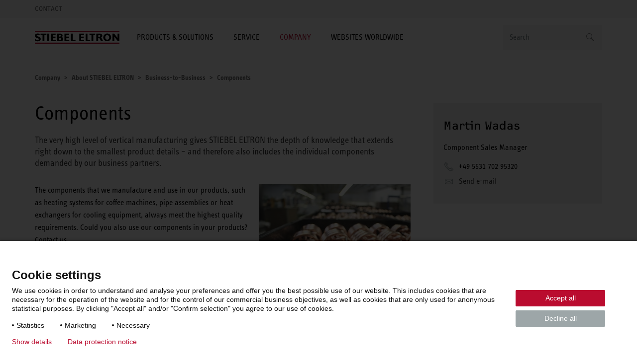

--- FILE ---
content_type: text/html; charset=UTF-8
request_url: https://www.stiebel-eltron.com/en/home/company/about-stiebel-eltron/business-to-business/components.html
body_size: 6094
content:
<!DOCTYPE html>
<!--[if lt IE 9 ]><html lang="en" class="ie8 lt-ie9 lt-ie10 no-js "><![endif]-->
<!--[if IE 9 ]><html lang="en" class="ie9 lt-ie10 no-js "><![endif]-->
<!--[if !(IE)]><!--><html lang="en" class="no-js mandant0 ste-evo"><!--<![endif]-->
<head>
    <meta charset="utf-8">
    <meta http-equiv="X-UA-Compatible" content="IE=edge,chrome=1">
    <meta name="viewport" content="width=device-width, initial-scale=1">
    <meta name="format-detection" content="telephone=no">
    <script>
        if(document.documentMode&&document.cookie.match('ie-fallback')===null){window.location="/static/ste/ie-fallback_en.html"}
    </script>
    <title>Components</title>
<meta name="robots" content="index, follow">
<meta name="description" content="Are you interested in STIEBEL ELTRON components? We will be happy to advise you! To the Contact page">
<meta name="keywords" content="Components">
<link rel="canonical" href="https://www.stiebel-eltron.com/en/home/company/about-stiebel-eltron/business-to-business/components.html"/>
<meta property="og:type" content="Website">
<meta property="og:title" content="Components">
<meta property="og:url" content="https://www.stiebel-eltron.com/en/home/company/about-stiebel-eltron/business-to-business/components.html">
<meta property="og:description" content="Are you interested in STIEBEL ELTRON components? We will be happy to advise you! To the Contact page">
<meta property="og:locale" content="en_US">

<link rel="preload" href="/apps/ste/docroot/fonts/ste_info/052b2d35-110d-437d-98e9-85547558722d.woff2" as="font" type="font/woff2" crossorigin>
        <link rel="preload" href="/apps/ste/docroot/fonts/ste_info/6191423b-8a16-4ba0-8a6f-33e69be9073c.woff2" as="font" type="font/woff2" crossorigin>
        <link rel="preload" href="/apps/ste/docroot/fonts/F2F_new/47afa150-919f-4024-9d78-d159e7d4baee.woff" as="font" type="font/woff" crossorigin>
        <link rel="preload" href="/apps/ste/docroot/fonts/ste_info/5a9f4a1e-bb12-46c0-821e-3782abe140ac.woff" as="font" type="font/woff" crossorigin>
        <link rel="preload" href="/apps/ste/docroot/fonts/ste_info/3f7c17a6-3f7e-4368-952d-8429e585e431.woff" as="font" type="font/woff" crossorigin>
    <link rel="preload" href="/apps/ste/docroot/images/single/logo-stiebel-eltron-red-black.svg" as="image">
<link rel="preload" href="/apps/ste/docroot/css/base-ste-evo.css?v=459" as="style">
        <link href="/apps/ste/docroot/css/base-ste-evo.css?v=459" rel="stylesheet">
        <link rel="preload" href="/apps/ste/docroot/css/contentpagewithsidebar-ste-evo.css?v=459" as="style">
            <link href="/apps/ste/docroot/css/contentpagewithsidebar-ste-evo.css?v=459" rel="stylesheet">
            <link rel="preload" href="/apps/ste/docroot/css/svg-ste-evo.css?v=459" as="style">
    <link href="/apps/ste/docroot/css/svg-ste-evo.css?v=459" rel="stylesheet">
<script type="text/javascript" src="/apps/ste/docroot/js/vendor/modernizr-custom.js" async></script>
<script>
    
    dataLayer = [{
        'pageCategory': 'Content Page with Sidebar'
    }];
</script></head>
<body>
<!-- Piwik Tag Manager -->
<script type="text/javascript">
(function(window, document, dataLayerName, id) {
window[dataLayerName]=window[dataLayerName]||[],window[dataLayerName].push({start:(new Date).getTime(),event:"stg.start"});var scripts=document.getElementsByTagName('script')[0],tags=document.createElement('script');
function stgCreateCookie(a,b,c){var d="";if(c){var e=new Date;e.setTime(e.getTime()+24*c*60*60*1e3),d="; expires="+e.toUTCString()}document.cookie=a+"="+b+d+"; path=/"}
var isStgDebug=(window.location.href.match("stg_debug")||document.cookie.match("stg_debug"))&&!window.location.href.match("stg_disable_debug");stgCreateCookie("stg_debug",isStgDebug?1:"",isStgDebug?14:-1);
var qP=[];dataLayerName!=="dataLayer"&&qP.push("data_layer_name="+dataLayerName),isStgDebug&&qP.push("stg_debug");var qPString=qP.length>0?("?"+qP.join("&")):"";
tags.async=!0,tags.src="https://stiebel-eltron.containers.piwik.pro/"+id+".js"+qPString,scripts.parentNode.insertBefore(tags,scripts);
!function(a,n,i){a[n]=a[n]||{};for(var c=0;c<i.length;c++)!function(i){a[n][i]=a[n][i]||{},a[n][i].api=a[n][i].api||function(){var a=[].slice.call(arguments,0);"string"==typeof a[0]&&window[dataLayerName].push({event:n+"."+i+":"+a[0],parameters:[].slice.call(arguments,1)})}}(i[c])}(window,"ppms",["tm","cm"]);
})(window, document, 'dataLayer', '205c87c7-31de-45e5-92f6-84c684b63aaf');
</script>
<!-- end Piwik Tag Manager -->
<a name="top"></a>
<header class="site-header auto-init" data-module="modules/iframe-handler" data-always-on="false">
    <div class="site-header-top">
        <div class="container">
            <a class="logo visible-xs visible-sm" href="/en/home.html">
                            <img src="/apps/ste/docroot/images/single/logo-stiebel-eltron-red-black.svg" alt="STIEBEL ELTRON" width="120">
                        </a>
                    <nav class="meta-navi">
    <ul class="list-inline list-unstyled">
        <li><a href="/en/forms/contact/_jcr_content/contentPar/contactform.html" class=" ajax-popup-link" rel="nofollow">Contact</a></li>
            </ul>
</nav><div class="mobile-nav-wrapper">
    <span class="toggle-mobile-nav" data-toggle="nav__main"></span>
    <a href="/en/forms/contact/_jcr_content/contentPar/contactform.html" class="ajax-popup-link" rel="nofollow"><span class="service  service-contact-mobile"></span></a>
    </div>
</div>
    </div>
    <div class="site-header-bottom container">
        <a class="logo hidden-xs hidden-sm" href="/en/home.html">
                        <img src="/apps/ste/docroot/images/single/logo-stiebel-eltron-red-black.svg" alt="STIEBEL ELTRON" width="170">
                    </a>
                <div class="search clearfix auto-init" id="headerSearch" data-module="modules/search-autosuggest"
             data-autosuggest-url="/en/home/company/about-stiebel-eltron/business-to-business/components/_jcr_content/headersearch.autosuggest.html" data-options='{"autoSuggestPlaceholder":"Search suggestions"}'>
            <form id="fulltextSearchHeaderForm" class="autosuggest-header" method="get" autocomplete="off" action="/en/searchresult.html" accept-charset="UTF-8">
                <input type="hidden" name="_charset_" value="utf-8" />
                <div class="input-container">
                    <input class="search-input" name="search" type="text"
                           placeholder=Search />
                </div>

                <button type="submit" class="search-button"></button>
                <div class="search-button-link"></div>

            </form>
        </div>
    <nav id="nav__main" class="main-navi js-equal-flyout">
        <ul class="list-unstyled first-level">
            <li class=" has-submenu"
                           >
                <a href="#"><span>Products & Solutions</span></a>
                <div class="second-level-wrapper">
                    <a href="#" class="all-levels-back">Back to main menu</a>
                    <ul class="second-level ">
                        <li class="doorpage"><a href="#">Products & Solutions</a></li>

                        <li class=" has-submenu"
                                       >
                                <a href="/en/home/products-solutions/renewables.html" class="">Heat pumps & ventilation</a><div class="third-level-wrapper">
                                        <a href="#" class="all-levels-back">Back to main menu</a>
                                        <a href="#" class="third-level-back">Back to Products & Solutions</a>
                                        <ul class="third-level">
                                            <li class="doorpage">
                                                <a href="/en/home/products-solutions/renewables.html" class="">Heat pumps & ventilation</a></li>
                                            <li class=""
                                                        >
                                                    <a href="/en/home/products-solutions/renewables/heat_pump.html" class="">Heat pumps</a></li>
                                            <li class=""
                                                        >
                                                    <a href="/en/home/products-solutions/renewables/system_cylinders.html" class="">System cylinders</a></li>
                                            <li class=""
                                                        >
                                                    <a href="/en/home/products-solutions/renewables/ventilation.html" class="">Ventilation systems</a></li>
                                            <li class=""
                                                        >
                                                    <a href="/en/home/products-solutions/renewables/controller_energymanagement.html" class="">Control units/energy management</a></li>
                                            </ul>
                                    </div>
                                </li>
                        <li class=" has-submenu"
                                       >
                                <a href="/en/home/products-solutions/dhw.html" class="">Domestic hot water</a><div class="third-level-wrapper">
                                        <a href="#" class="all-levels-back">Back to main menu</a>
                                        <a href="#" class="third-level-back">Back to Products & Solutions</a>
                                        <ul class="third-level">
                                            <li class="doorpage">
                                                <a href="/en/home/products-solutions/dhw.html" class="">Domestic hot water</a></li>
                                            <li class=""
                                                        >
                                                    <a href="/en/home/products-solutions/dhw/instantaneous_waterheater.html" class="">Instantaneous water heaters</a></li>
                                            <li class=""
                                                        >
                                                    <a href="/en/home/products-solutions/dhw/small_water_heaterswallandfloormountedcylinders.html" class="">Small water heaters, wall and floor mounted cylinders</a></li>
                                            <li class=""
                                                        >
                                                    <a href="/en/home/products-solutions/dhw/dhw_heat_pumps.html" class="">Hot water heat pumps</a></li>
                                            <li class=""
                                                        >
                                                    <a href="/en/home/products-solutions/dhw/water_boilers_automaticwaterheaters.html" class=""></a></li>
                                            <li class=""
                                                        >
                                                    <a href="/en/home/products-solutions/dhw/taps.html" class="">Taps</a></li>
                                            <li class=""
                                                        >
                                                    <a href="/en/home/products-solutions/dhw/hand_dryers.html" class="">Hand dryers</a></li>
                                            </ul>
                                    </div>
                                </li>
                        <li class=" has-submenu"
                                       >
                                <a href="/en/home/products-solutions/central_heating.html" class="">Room heating</a><div class="third-level-wrapper">
                                        <a href="#" class="all-levels-back">Back to main menu</a>
                                        <a href="#" class="third-level-back">Back to Products & Solutions</a>
                                        <ul class="third-level">
                                            <li class="doorpage">
                                                <a href="/en/home/products-solutions/central_heating.html" class="">Room heating</a></li>
                                            <li class=""
                                                        >
                                                    <a href="/en/home/products-solutions/central_heating/electrical_heaters.html" class="">Electric heaters</a></li>
                                            <li class=""
                                                        >
                                                    <a href="/en/home/products-solutions/central_heating/storage_heating.html" class="">Storage heaters</a></li>
                                            <li class=""
                                                        >
                                                    <a href="/en/home/products-solutions/central_heating/controller.html" class="">Control units</a></li>
                                            </ul>
                                    </div>
                                </li>
                        <li class=" has-submenu"
                                       >
                                <a href="/en/home/products-solutions/water-filter/replacement-cartridges---accessories/all-products.html" class="">Water filter</a><div class="third-level-wrapper">
                                        <a href="#" class="all-levels-back">Back to main menu</a>
                                        <a href="#" class="third-level-back">Back to Products & Solutions</a>
                                        <ul class="third-level">
                                            <li class="doorpage">
                                                <a href="/en/home/products-solutions/water-filter/replacement-cartridges---accessories/all-products.html" class="">Water filter</a></li>
                                            <li class=""
                                                        >
                                                    <a href="/en/home/products-solutions/water-filter/replacement-cartridges---accessories/all-products.html" class="">Replacement cartridges / accessories</a></li>
                                            <li class=""
                                                        >
                                                    <a href="/en/home/products-solutions/water-filter/pre-filter.html" class=""></a></li>
                                            <li class=""
                                                        >
                                                    <a href="/en/home/products-solutions/water-filter/drinking-water-filter.html" class="">Drinking water filter</a></li>
                                            </ul>
                                    </div>
                                </li>
                        <li class=" has-submenu"
                                       >
                                <a href="/en/home/products-solutions/information-engineering.html" class="">Information & engineering</a><div class="third-level-wrapper">
                                        <a href="#" class="all-levels-back">Back to main menu</a>
                                        <a href="#" class="third-level-back">Back to Products & Solutions</a>
                                        <ul class="third-level">
                                            <li class="doorpage">
                                                <a href="/en/home/products-solutions/information-engineering.html" class="">Information & engineering</a></li>
                                            <li class=""
                                                        >
                                                    <a href="/en/home/products-solutions/information-engineering/refrigerant-r454c.html" class="">Refrigerant R454C </a></li>
                                            <li class=""
                                                        >
                                                    <a href="/en/home/products-solutions/information-engineering/heat-transition-in-the-real-estate-economy.html" class="">Real estate sector</a></li>
                                            <li class=""
                                                        >
                                                    <a href="/en/home/products-solutions/information-engineering/references.html" class="">References</a></li>
                                            </ul>
                                    </div>
                                </li>
                        </ul>
                </div>
                </li>
            <li class=" has-submenu"
                           >
                <a href="#"><span>Service</span></a>
                <div class="second-level-wrapper">
                    <a href="#" class="all-levels-back">Back to main menu</a>
                    <ul class="second-level ">
                        <li class="doorpage"><a href="#">Service</a></li>

                        <li class=""
                                       >
                                <a href="/en/home/service/tools.html" class="">Tools</a></li>
                        <li class=" has-submenu"
                                       >
                                <a href="/en/home/service/engineering.html" class="">Planning</a><div class="third-level-wrapper">
                                        <a href="#" class="all-levels-back">Back to main menu</a>
                                        <a href="#" class="third-level-back">Back to Service</a>
                                        <ul class="third-level">
                                            <li class="doorpage">
                                                <a href="/en/home/service/engineering.html" class="">Planning</a></li>
                                            <li class=""
                                                        >
                                                    <a href="/en/home/service/engineering/engineering-services.html" class="">Engineering services</a></li>
                                            </ul>
                                    </div>
                                </li>
                        <li class=""
                                       >
                                <a href="/en/home/service/product-registration.html" class="">Product registration</a></li>
                        <li class=""
                                       >
                                <a href="/en/home/service/faq.html" class="">FAQ</a></li>
                        <li class=""
                                       >
                                <a href="/en/home/service/downloads.html" class="">Downloads</a></li>
                        <li class=""
                                       >
                                <a href="/en/home/service/instruction-manuals.html" class="">Instruction manuals</a></li>
                        <li class=""
                                       >
                                <a href="/en/forms/newsletter-registration.html" class="">Newsletter registration</a></li>
                        <li class=""
                                       >
                                <a href="/en/home/service/help-videos.html" class="">Help videos</a></li>
                        <li class=""
                                       >
                                <a href="/en/home/service/product-registration-ventilation.html" class="">Product registration ventilation</a></li>
                        </ul>
                </div>
                </li>
            <li class="active has-submenu"
                           >
                <a href="#"><span>Company</span></a>
                <div class="second-level-wrapper">
                    <a href="#" class="all-levels-back">Back to main menu</a>
                    <ul class="second-level ">
                        <li class="doorpage"><a href="#">Company</a></li>

                        <li class="active has-submenu"
                                       >
                                <a href="/en/home/company/about-stiebel-eltron.html" class="">About STIEBEL ELTRON</a><div class="third-level-wrapper">
                                        <a href="#" class="all-levels-back">Back to main menu</a>
                                        <a href="#" class="third-level-back">Back to Company</a>
                                        <ul class="third-level">
                                            <li class="doorpage">
                                                <a href="/en/home/company/about-stiebel-eltron.html" class="">About STIEBEL ELTRON</a></li>
                                            <li class=""
                                                        >
                                                    <a href="/en/home/company/about-stiebel-eltron/stiebel-eltron-group.html" class="">STIEBEL ELTRON Group</a></li>
                                            <li class=""
                                                        >
                                                    <a href="/en/home/company/about-stiebel-eltron/history.html" class="">History</a></li>
                                            <li class=""
                                                        >
                                                    <a href="/en/home/company/about-stiebel-eltron/locations.html" class="">Locations</a></li>
                                            <li class=""
                                                        >
                                                    <a href="/en/home/company/about-stiebel-eltron/energy-campus.html" class="">Energy Campus</a></li>
                                            <li class=" active"
                                                        >
                                                    <a href="/en/home/company/about-stiebel-eltron/business-to-business.html" class="">Business-to-Business</a></li>
                                            <li class=""
                                                        >
                                                    <a href="/en/home/company/about-stiebel-eltron/production-for-industrial-customers.html" class="">Production for industrial customers</a></li>
                                            <li class=""
                                                        >
                                                    <a href="/en/home/company/about-stiebel-eltron/Sustainability.html" class="">Sustainability</a></li>
                                            </ul>
                                    </div>
                                </li>
                        <li class=""
                                       >
                                <a href="/en/home/company/career.html" class="">STIEBEL ELTRON as an employer</a></li>
                        <li class=" has-submenu"
                                       >
                                <a href="/en/home/company/magazine.html" class="">Magazine</a><div class="third-level-wrapper">
                                        <a href="#" class="all-levels-back">Back to main menu</a>
                                        <a href="#" class="third-level-back">Back to Company</a>
                                        <ul class="third-level">
                                            <li class="doorpage">
                                                <a href="/en/home/company/magazine.html" class="">Magazine</a></li>
                                            <li class=""
                                                        >
                                                    <a href="/en/home/company/magazine/feels-like-home.html" class="">Feels like home</a></li>
                                            <li class=""
                                                        >
                                                    <a href="/en/home/company/magazine/excellentclimate.html" class="">Excellent climate</a></li>
                                            <li class=""
                                                        >
                                                    <a href="/en/home/company/magazine/aclearfocus.html" class="">New opportunities for your home</a></li>
                                            </ul>
                                    </div>
                                </li>
                        <li class=""
                                       >
                                <a href="/en/home/company/press/press-releases.html" class="">Press</a></li>
                        <li class=" has-submenu"
                                       >
                                <a href="/en/home/company/brandbox.html" class="">Brandbox</a><div class="third-level-wrapper">
                                        <a href="#" class="all-levels-back">Back to main menu</a>
                                        <a href="#" class="third-level-back">Back to Company</a>
                                        <ul class="third-level">
                                            <li class="doorpage">
                                                <a href="/en/home/company/brandbox.html" class="">Brandbox</a></li>
                                            <li class=""
                                                        >
                                                    <a href="/en/home/company/brandbox/visual-identity.html" class="">Visual Identity</a></li>
                                            <li class=""
                                                        >
                                                    <a href="/en/home/company/brandbox/brand-on-show.html" class="">Brand on show</a></li>
                                            </ul>
                                    </div>
                                </li>
                        <li class=" has-submenu"
                                       >
                                <a href="/en/home/company/Compliance.html" class="">Compliance</a><div class="third-level-wrapper">
                                        <a href="#" class="all-levels-back">Back to main menu</a>
                                        <a href="#" class="third-level-back">Back to Company</a>
                                        <ul class="third-level">
                                            <li class="doorpage">
                                                <a href="/en/home/company/Compliance.html" class="">Compliance</a></li>
                                            <li class=""
                                                        >
                                                    <a href="/en/home/company/Compliance/code-of-conduct.html" class="">Code of conduct</a></li>
                                            <li class=""
                                                        >
                                                    <a href="/en/home/company/Compliance/whistleblower-system.html" class="">Whistleblower system</a></li>
                                            <li class=""
                                                        >
                                                    <a href="/en/home/company/Compliance/human-rights-kodex.html" class="">Human rights</a></li>
                                            </ul>
                                    </div>
                                </li>
                        <li class=""
                                       >
                                <a href="/en/home/company/100yrs.html" class="">100YRS</a></li>
                        </ul>
                </div>
                </li>
            <li class=" has-submenu"
                           >
                <a href="#"><span>Websites Worldwide</span></a>
                <div class="second-level-wrapper">
                    <a href="#" class="all-levels-back">Back to main menu</a>
                    <ul class="second-level ">
                        <li class="doorpage"><a href="#">Websites Worldwide</a></li>

                        <li class=""
                                       >
                                <a href="/en/home/websites-worldwide/europe.html" class="">Europe</a></li>
                        <li class=""
                                       >
                                <a href="/en/home/websites-worldwide/middle-east---africa.html" class="">Middle East & Africa</a></li>
                        <li class=""
                                       >
                                <a href="/en/home/websites-worldwide/asia-pacific.html" class="">Asia Pacific</a></li>
                        <li class=""
                                       >
                                <a href="/en/home/websites-worldwide/north---south-america.html" class="">North & South America</a></li>
                        </ul>
                </div>
                </li>
            </ul>
    </nav>
    </div>
</header>
<a name="top"></a>
<section class="main-content clearfix">
    <script type="application/ld+json">
        {
          "@context": "https://schema.org",
          "@type": "BreadcrumbList",
          "itemListElement": [
            
            {
            "@type": "ListItem",
            "position": 1,
            "name": "About STIEBEL ELTRON",
            "item": "https://www.stiebel-eltron.com/en/home/company/about-stiebel-eltron.html"
            },
            {
            "@type": "ListItem",
            "position": 2,
            "name": "Business-to-Business",
            "item": "https://www.stiebel-eltron.com/en/home/company/about-stiebel-eltron/business-to-business.html"
            },
            {
            "@type": "ListItem",
            "position": 3,
            "name": "Components",
            "item": "https://www.stiebel-eltron.com/en/home/company/about-stiebel-eltron/business-to-business/components.html"
            }
            ]
        }
        </script>

        <div class="container breadcrumb-line">
            <ul class="breadcrumb">
                <li>
                        <span>Company</span>
                            </li>
                <li>
                        <a href="/en/home/company/about-stiebel-eltron.html">
                                    <span>About STIEBEL ELTRON</span>
                                </a>
                            </li>
                <li>
                        <a href="/en/home/company/about-stiebel-eltron/business-to-business.html">
                                    <span>Business-to-Business</span>
                                </a>
                            </li>
                <li>
                        <span>Components</span>
                            </li>
                </ul>

            </div>
    <section class="content-page container">
        <div class="col-md-8-1 column-content">
                <div class="contentPar parsys"><div class="contentheader section"><div class="content-header">
        <h1>Components</h1><p class="h5">The very high level of vertical manufacturing gives STIEBEL ELTRON the depth of knowledge that extends right down to the smallest product details – and therefore also includes the individual components demanded by our business partners.</p>
        </div>
</div>
<div class="textimageblock section"><div id="" class="content-image-text image-right clearfix">
    <figure>
                <div class="image responsiveimage parbase"><div class="imagebox "><div class="lazyloading-image loading-animation"  data-src="/content/dam/ste/com/en/homepage/company/aboutSTE/ste.com_environment_image_components_304x222.jpg" data-srcset="/content/dam/ste/com/en/homepage/company/aboutSTE/ste.com_environment_image_components_304x222.jpg 707w,/content/ste/com/en/home/company/about-stiebel-eltron/business-to-business/components/jcr:content/contentPar/textimageblock/image.mobile.v2.ste_com_environmentimagecomponents304x222.third_side.jpg 272w,/content/dam/ste/com/en/homepage/company/aboutSTE/ste.com_environment_image_components_304x222.jpg 340w,/content/dam/ste/com/en/homepage/company/aboutSTE/ste.com_environment_image_components_304x222.jpg 384w"
                         data-alt="Components" data-class="img-responsive">
                </div>
                </div></div>
</figure>
        <p>The components that we manufacture and use in our products, such as heating systems for coffee machines, pipe assemblies or heat exchangers for cooling equipment, always meet the highest quality requirements. Could you also use our components in your products? Contact us.</p>
</div></div>

</div>
</div>
        <div class="col-md-4-9 sidebar-content">
                <div class="teaserPar parsys"><div class="teaserreference section"><div class="contactteaser_2 contactteaser"><div class="module dark-teaser contact-teaser clearfix">
        <div class="teaser-content-box">
            <p class="h2">Martin Wadas</p>
            <p>Component Sales Manager</p>
            <p class="contactlandline" itemprop="telephone">+49 5531 702 95320</p><hr/>
                    <a href="mailto:martin.wadas@stiebel-eltron.de" class="contactemail" itemprop="email">Send e-mail</a>
            </div>
    </div>
</div>
</div>

</div>
</div>
        </section>
</section>
<footer class="site-footer">
                <a href="#top" class="totop">to top</a>
<div class="footerTopIPar iparsys parsys"><div class="section"><div class="new"></div>
</div><div class="iparys_inherited"><div class="footerTopIPar iparsys parsys"><div class="footertop section"><div class="footer-top container">
            <div class="footer-contact">
                <h3 class="h2 footer-contact__headline">Our service team is ready to help.</h3>
                <div class="flex-row center-sm">
                    <div class="flex-col-sm-4 footer-contact__item">
                            <div class="footeritem"><a href="tel:004955317020" class="footer-contact__inner ">
                    <span class="footer-contact__icon icon-phone-red"></span>
                    <div class="footer-contact__content">
                        <span>Service-Hotline</span>
                        <span>+49 55 31 - 70 20</span>
                        </div>
                </a>
            </div>
</div>
                    <div class="flex-col-sm-4 footer-contact__item">
                            <div class="footeritem_1129495136 footeritem"><a href="/en/forms/contact/_jcr_content/contentPar/contactform.html" class="footer-contact__inner ajax-popup-link contact-link" rel="nofollow">
                    <span class="footer-contact__icon icon-mail-red"></span>
                    <div class="footer-contact__content">
                        <span>Contact</span>
                        <span>Send Email</span>
                        </div>
                </a>
            </div>
</div>
                    </div>
            </div>
        </div>
    </div>
</div>
</div>
</div>
<div class="footerMediumIPar iparsys parsys"><div class="section"><div class="new"></div>
</div><div class="iparys_inherited"><div class="footerMediumIPar iparsys parsys"></div>
</div>
</div>
<div class="footer__share">
    <div class="h6">Share this page</div>
        <a class="action-icon action-facebook" target="_blank" title="Facebook" href="http://www.facebook.com/sharer/sharer.php?u=https%3a%2f%2fwww.stiebel-eltron.com%2fen%2fhome%2fcompany%2fabout-stiebel-eltron%2fbusiness-to-business%2fcomponents.html"><span>Facebook</span></a>
<a class="action-icon action-twitter" target="_blank" title="X" href="https://x.com/intent/post?url=https%3a%2f%2fwww.stiebel-eltron.com%2fen%2fhome%2fcompany%2fabout-stiebel-eltron%2fbusiness-to-business%2fcomponents.html"><span>X</span></a>
<a class="action-icon action-linkedin" target="_blank" title="LinkedIn" href="https://www.linkedin.com/shareArticle?mini=true&url=https%3a%2f%2fwww.stiebel-eltron.com%2fen%2fhome%2fcompany%2fabout-stiebel-eltron%2fbusiness-to-business%2fcomponents.html&title=Components"><span>LinkedIn</span></a>
</div><div class="footerIPar iparsys parsys"><div class="section"><div class="new"></div>
</div><div class="iparys_inherited"><div class="footerIPar iparsys parsys"></div>
</div>
</div>
<div class="footer-middle">
            <div class="footerPartnerIPar iparsys parsys"><div class="section"><div class="new"></div>
</div><div class="iparys_inherited"><div class="footerPartnerIPar iparsys parsys"><div class="partnersearchteaser section"></div>
</div>
</div>
</div>
</div>
    <div class="footer-bottom">
    <ul class="footer-bottom__links">
        <li>
                    <a href="/en/info/imprint.html" class="">Imprint</a></li>
            <li>
                    <a href="/en/info/privacy_policy.html" class="">Privacy Policy</a></li>
            <li>
                    <a href="/en/forms/newsletter-registration.html" class="">Newsletter</a></li>
            </ul>
    <div class="footer-bottom__social-links">
        <a class="action-icon action-linkedin action-follow" target="_blank" href="https://www.linkedin.com/company/stiebel-eltron-group" title="LinkedIn"><span>LinkedIn</span></a>

</div>

    <div class="footer-bottom__copy">
        <span>&copy; 2026 - STIEBEL ELTRON GmbH & Co. KG (DE)</span>
    </div>
</div></footer>
        <script>
    var imagesDir = '/apps/ste/docroot/images';
    var alUrl = '/content/ste/com/en/home/company/about-stiebel-eltron/business-to-business/components.alrq.html?t';  </script>
<script>var requirejs = { urlArgs: 'v=459' };</script>
<script type="text/javascript" data-main="/apps/ste/docroot/js/app/main" data-revision="459" src="/etc/designs/ste/clientlibs/js-libs/require.js?v=459" async></script>
<script type="text/javascript" data-main="/apps/ste/docroot/js/app/main" data-revision="459" src="/apps/ste/docroot/js/vendor/iframeResizer.contentWindow.js?v=459" async></script>
</body></html>

--- FILE ---
content_type: text/css
request_url: https://www.stiebel-eltron.com/apps/ste/docroot/css/contentpagewithsidebar-ste-evo.css?v=459
body_size: 17947
content:
/* contentpagewithsidebar-ste-evo.css 2026-01-15T12:40:29 */
.owl-carousel .owl-wrapper:after,.owl-carousel .owl-wrapper:before{content:' ';display:table}.owl-carousel .owl-wrapper:after{clear:both}.content-docs.order-form{margin-bottom:40px}.application.content-docs.order-form .greybox-data{margin-bottom:40px;padding:9px 20px 25px}.application.content-docs.order-form .customerfield-order.radioorder{margin-top:16px}.content-docs.order-form input[type=email],.content-docs.order-form input[type=number],.content-docs.order-form input[type=password],.content-docs.order-form input[type=tel],.content-docs.order-form input[type=text]{padding:0 10px}.content-docs.order-form textarea{outline:0;border-radius:0}.content-docs.order-form .greybox-data{margin-bottom:20px;padding:25px 20px;background-color:#dfdfdf}.content-docs.order-form .greybox-data input{width:100%;height:30px;margin-bottom:9px;background-color:#fff}.content-docs.order-form .greybox-data label{margin-bottom:3px}.content-docs.order-form .greybox-data .fancy-select{margin:0;width:100%}.content-docs.order-form .greybox-data .fancy-select .trigger{height:30px;padding-top:3px}.content-docs.order-form h4{margin-bottom:44px}.content-docs.order-form .customerfield-order input,.content-docs.order-form .inputfield input{width:100%;height:30px;line-height:1.3em;background-color:#fff}.content-docs.order-form .customerfield-order input[type=radio],.content-docs.order-form .inputfield input[type=radio]{width:auto}.content-docs.order-form .customerfield-order.radioorder label,.content-docs.order-form .inputfield.radioorder label{margin-right:20px}.content-docs.order-form .customerfield-order.checkorder,.content-docs.order-form .inputfield.checkorder{position:relative}.content-docs.order-form .customerfield-order.dataorder,.content-docs.order-form .inputfield.dataorder{padding-top:25px}.content-docs.order-form .customerfield-order.dataorder .popup-container,.content-docs.order-form .inputfield.dataorder .popup-container{margin-bottom:15px}.content-docs.order-form .customerfield-order.dataorder .fileinput,.content-docs.order-form .inputfield.dataorder .fileinput{position:relative;margin-bottom:10px;width:100%;float:left;max-width:1440px;margin-left:auto;margin-right:auto}.content-docs.order-form .customerfield-order.dataorder .fileinput:after,.content-docs.order-form .inputfield.dataorder .fileinput:after{content:" ";display:block;clear:both}.content-docs.order-form .customerfield-order.dataorder .fileinput .input-section,.content-docs.order-form .inputfield.dataorder .fileinput .input-section{width:38.783269962%;float:left;margin-right:4.9429657795%;margin-right:0}.content-docs.order-form .customerfield-order.dataorder .fileinput .input-section.input-file-trigger,.content-docs.order-form .inputfield.dataorder .fileinput .input-section.input-file-trigger{position:absolute;opacity:0;width:100%}.content-docs.order-form .customerfield-order.dataorder .fileinput .input-section.input-file-trigger .input-form-placeholder,.content-docs.order-form .inputfield.dataorder .fileinput .input-section.input-file-trigger .input-form-placeholder{width:100%;cursor:pointer}.content-docs.order-form .customerfield-order.dataorder .fileinput .input-section.inputtext,.content-docs.order-form .inputfield.dataorder .fileinput .input-section.inputtext{width:56.2737642586%;float:left;margin-right:4.9429657795%;margin-right:4.9429657795%}.content-docs.order-form .customerfield-order.dataorder .fileinput .input-section label,.content-docs.order-form .inputfield.dataorder .fileinput .input-section label{display:none}.content-docs.order-form .customerfield-order.dataorder .fileinput .input-section input,.content-docs.order-form .inputfield.dataorder .fileinput .input-section input{width:auto}.content-docs.order-form .customerfield-order.dataorder .fileinput input[type=text],.content-docs.order-form .inputfield.dataorder .fileinput input[type=text]{width:100%}.content-docs.order-form .customerfield-order.dataorder .fileinput .btn-primary,.content-docs.order-form .inputfield.dataorder .fileinput .btn-primary{width:100%;margin:0;cursor:pointer;text-align:center;line-height:1;padding:0;background-color:#808285}.content-docs.order-form .customerfield-order.dataorder h5,.content-docs.order-form .inputfield.dataorder h5{float:left;clear:both;margin-right:15px}.content-docs.order-form .customerfield-order.dataorder .input-for-input-file,.content-docs.order-form .inputfield.dataorder .input-for-input-file{height:30px}.content-docs.order-form .flyout-form .logininput label{text-transform:none}.content-docs.order-form .flyout-form .logininput input{border:1px solid transparent}.content-docs.order-form .login-teaser{margin-bottom:30px;padding:25px 14px 35px;background-color:#efefef}.content-docs.order-form .login-teaser .btn-primary{width:auto;margin-bottom:15px}.content-docs.order-form .login-teaser .logininput{margin-bottom:10px}.content-docs.order-form .login-teaser .logininput input{width:100%;height:40px;margin-top:15px;margin-bottom:0;background-color:#dfdfdf}.content-docs.order-form .login-teaser .logininput input:-webkit-autofill{border:0 none;background-color:#fff;-webkit-box-shadow:0 0 0 1000px #dfdfdf inset;-webkit-text-fill-color:#333}.content-docs.order-form .login-teaser .flyout-form .logininput label{margin-top:0}.content-docs.order-form .login-teaser label{margin:20px 0 23px}.content-docs.order-form .login-teaser .magical{margin:0}.content-docs.order-form .login-teaser .arrow{display:block}.benefits-teaser ul,.content-image-text.content-image-text--evo ul,.content-image-text:not(.content-image-text--evo) ul,.content-information-block ul,.info-teaser ul,.product-teaser__content ul,.rich-text ul,.standard-teaser .standard-teaser-content ul{margin-bottom:18px;font-size:14px}@media (min-width:768px){.benefits-teaser ul,.content-image-text.content-image-text--evo ul,.content-image-text:not(.content-image-text--evo) ul,.content-information-block ul,.info-teaser ul,.product-teaser__content ul,.rich-text ul,.standard-teaser .standard-teaser-content ul{font-size:16px}}.benefits-teaser ul li,.content-image-text.content-image-text--evo ul li,.content-image-text:not(.content-image-text--evo) ul li,.content-information-block ul li,.info-teaser ul li,.product-teaser__content ul li,.rich-text ul li,.standard-teaser .standard-teaser-content ul li{padding-left:12px;position:relative;margin-bottom:10px}.benefits-teaser ul li:before,.content-image-text.content-image-text--evo ul li:before,.content-image-text:not(.content-image-text--evo) ul li:before,.content-information-block ul li:before,.info-teaser ul li:before,.product-teaser__content ul li:before,.rich-text ul li:before,.standard-teaser .standard-teaser-content ul li:before{content:'';position:absolute;left:0;height:4px;width:4px;top:10px;background-color:#ba0c2f}.info-teaser ol,.standard-teaser .standard-teaser-content ol{list-style-type:none;counter-reset:my-ol-counter;padding-left:14px;font-size:14px;margin-bottom:18px}@media (min-width:768px){.info-teaser ol,.standard-teaser .standard-teaser-content ol{font-size:16px}}.info-teaser ol li,.standard-teaser .standard-teaser-content ol li{position:relative;margin-bottom:10px}.info-teaser ol li:before,.standard-teaser .standard-teaser-content ol li:before{content:counter(my-ol-counter,decimal) ". ";counter-increment:my-ol-counter;font-weight:700;margin-left:-14px}.content-table .table-description,.content-video .video-description{display:inline-block;font-size:14px;color:#979797;margin-top:16px}@media (min-width:768px){.content-table .table-description,.content-video .video-description{font-size:16px}}@media (min-width:1024px){.content-table .table-description,.content-video .video-description{font-size:22px}.content-table div[class*=col-] .table-description,.content-video div[class*=col-] .video-description,div[class*=col-] .content-table .table-description,div[class*=col-] .content-video .video-description{font-size:16px}}@media (min-width:768px){.content-table .table-description,.content-video .video-description{margin-top:24px}}.owl-controls .owl-pagination{text-align:center}.owl-controls .owl-pagination .owl-page{display:inline-block;width:10px;height:10px;margin:0 5px;border-radius:50%;border:1px solid #fff;background-color:#fff}.owl-controls .owl-pagination .owl-page.active{background-color:#ba0c2f}.owl-controls .owl-pagination .owl-page:hover{background-color:#6c6c6c}.table,table{max-width:100%}th{text-align:left}.table{width:100%;margin-bottom:25px}.table>tbody>tr>td,.table>tbody>tr>th,.table>tfoot>tr>td,.table>tfoot>tr>th,.table>thead>tr>td,.table>thead>tr>th{padding:8px;line-height:1.5714285714;vertical-align:top;border-top:1px solid #ddd}.table>thead>tr>th{vertical-align:bottom;border-bottom:2px solid #ddd}.table>caption+thead>tr:first-child>td,.table>caption+thead>tr:first-child>th,.table>colgroup+thead>tr:first-child>td,.table>colgroup+thead>tr:first-child>th,.table>thead:first-child>tr:first-child>td,.table>thead:first-child>tr:first-child>th{border-top:0}.table>tbody+tbody{border-top:2px solid #ddd}.table .table{background-color:#fff}.table-condensed>tbody>tr>td,.table-condensed>tbody>tr>th,.table-condensed>tfoot>tr>td,.table-condensed>tfoot>tr>th,.table-condensed>thead>tr>td,.table-condensed>thead>tr>th{padding:5px}.table-bordered,.table-bordered>tbody>tr>td,.table-bordered>tbody>tr>th,.table-bordered>tfoot>tr>td,.table-bordered>tfoot>tr>th,.table-bordered>thead>tr>td,.table-bordered>thead>tr>th{border:1px solid #ddd}.table-bordered>thead>tr>td,.table-bordered>thead>tr>th{border-bottom-width:2px}.table-striped>tbody>tr:nth-child(odd)>td,.table-striped>tbody>tr:nth-child(odd)>th{background-color:#f9f9f9}.table-hover>tbody>tr:hover>td,.table-hover>tbody>tr:hover>th{background-color:#f5f5f5}table col[class*=col-]{float:none;display:table-column}table td[class*=col-],table th[class*=col-]{float:none;display:table-cell}.table>tbody>tr.active>td,.table>tbody>tr.active>th,.table>tbody>tr>td.active,.table>tbody>tr>th.active,.table>tfoot>tr.active>td,.table>tfoot>tr.active>th,.table>tfoot>tr>td.active,.table>tfoot>tr>th.active,.table>thead>tr.active>td,.table>thead>tr.active>th,.table>thead>tr>td.active,.table>thead>tr>th.active{background-color:#f5f5f5}th select{display:block}.content-table{margin-bottom:30px;-webkit-hyphens:auto;-ms-hyphens:auto;hyphens:auto;font-size:10px}@media (min-width:768px){.content-table{font-size:14px}}.content-table table{width:100%}.content-table--auto-width table{width:auto}.content-table.content-table--dividers td,.content-table.content-table--dividers th,.content-table.content-table--dividers thead td,.content-table.content-table--dividers thead th{background-clip:padding-box;border-right:5px solid #fff}.content-table .table-description{margin-top:0}.content-table p{margin-bottom:0}.content-table a{padding:0;color:#748083}.content-table a:hover{color:#000}.content-table a.table-footer-link{padding:11px;color:#ba0c2f}.content-table thead td,.content-table thead th{background-color:#e9e9e9}.content-table th{font-size:10px;background-color:#e9e9e9}@media (min-width:768px){.content-table th{font-size:16px}}.content-table td,.content-table th{padding:16px 8px;width:10%;text-align:center;font-weight:400}@media (min-width:768px){.content-table td,.content-table th{height:80px;padding:0 28px;border-right:9px solid #fff}}.content-table td:last-child,.content-table th:last-child{border-right:0}.content-table .th-header th:last-child{padding-right:20px;padding-left:0;text-align:right}.content-table .th-footer th{text-align:center}.content-table .th-footer li{display:inline}.content-table tr{background-color:transparent;border-bottom:7px solid #fff}@media (min-width:768px){.content-table tr{border-bottom-width:9px}}.content-table td{background-color:#f4f4f4}.content-table .td-last{padding-right:20px;text-align:right}.content-table.first-col-marked td:first-child,.content-table.first-col-marked th:first-child{text-align:left;font-size:10px;background-color:#e9e9e9}@media (min-width:768px){.content-table.first-col-marked td:first-child,.content-table.first-col-marked th:first-child{font-size:16px}}@media (min-width:768px){:not(.content-table--compare) .content-table.first-col-marked td:first-child,:not(.content-table--compare) .content-table.first-col-marked th:first-child{width:25%}}.content-table td.content-table__cell--subtle,.content-table th.content-table__cell--subtle{background-color:#fff!important}.content-table td.content-table__cell--transparent,.content-table th.content-table__cell--transparent{background-color:transparent!important}.content-table td.content-table__cell--grey,.content-table th.content-table__cell--grey{background-color:#e9e9e9!important}.content-table td.content-table__cell--highlight,.content-table th.content-table__cell--highlight{background-color:#ba0c2f!important;color:#fff!important}.content-table .arrow-first,.content-table .arrow-last,.content-table .arrow-next,.content-table .arrow-prev{display:inline-block;width:25px;height:25px;margin-right:4px}.content-table .arrow-first a,.content-table .arrow-last a,.content-table .arrow-next a,.content-table .arrow-prev a{display:block;width:100%;height:100%}.content-table .red{color:red}.content-table .table-info-icon{float:right;position:relative}.content-table .table-info-icon .more-information{display:block}.icon-file-doc-table{position:relative;font-family:STEInfoWebBold,Helvetica,Arial,sans-serif;color:#9da6a8;padding:0 0 0 40px;line-height:17px}html[lang=vi] .icon-file-doc-table{font-family:SpaceGrotesk-Bold,Helvetica,Arial,sans-serif}.icon-file-doc-table:before{content:'';position:absolute;height:34px;width:30px;left:0}.vertical-align-top-table td,.vertical-align-top-table th{vertical-align:top}.vertical-align-top-table .width-111{width:111px}.table>tbody>tr.success>td,.table>tbody>tr.success>th,.table>tbody>tr>td.success,.table>tbody>tr>th.success,.table>tfoot>tr.success>td,.table>tfoot>tr.success>th,.table>tfoot>tr>td.success,.table>tfoot>tr>th.success,.table>thead>tr.success>td,.table>thead>tr.success>th,.table>thead>tr>td.success,.table>thead>tr>th.success{background-color:#dff0d8}.table-hover>tbody>tr.success:hover>td,.table-hover>tbody>tr.success:hover>th,.table-hover>tbody>tr>td.success:hover,.table-hover>tbody>tr>th.success:hover{background-color:#d0e9c6}.table>tbody>tr.danger>td,.table>tbody>tr.danger>th,.table>tbody>tr>td.danger,.table>tbody>tr>th.danger,.table>tfoot>tr.danger>td,.table>tfoot>tr.danger>th,.table>tfoot>tr>td.danger,.table>tfoot>tr>th.danger,.table>thead>tr.danger>td,.table>thead>tr.danger>th,.table>thead>tr>td.danger,.table>thead>tr>th.danger{background-color:#f2dede}.table-hover>tbody>tr.danger:hover>td,.table-hover>tbody>tr.danger:hover>th,.table-hover>tbody>tr>td.danger:hover,.table-hover>tbody>tr>th.danger:hover{background-color:#ebcccc}.table>tbody>tr.warning>td,.table>tbody>tr.warning>th,.table>tbody>tr>td.warning,.table>tbody>tr>th.warning,.table>tfoot>tr.warning>td,.table>tfoot>tr.warning>th,.table>tfoot>tr>td.warning,.table>tfoot>tr>th.warning,.table>thead>tr.warning>td,.table>thead>tr.warning>th,.table>thead>tr>td.warning,.table>thead>tr>th.warning{background-color:#fcf8e3}.table-hover>tbody>tr.warning:hover>td,.table-hover>tbody>tr.warning:hover>th,.table-hover>tbody>tr>td.warning:hover,.table-hover>tbody>tr>th.warning:hover{background-color:#faf2cc}.content-table--compare td,.content-table--compare th{min-width:246px}.content-table--compare td:first-child,.content-table--compare th:first-child{min-width:380px}.content-table--compare img{margin-top:10px}.owl-carousel{display:none;position:relative;width:100%;-ms-touch-action:pan-y}.owl-carousel .owl-wrapper{display:none;position:relative}.owl-carousel .owl-wrapper-outer{overflow:hidden;position:relative;width:100%}.owl-carousel .owl-wrapper-outer.autoHeight{transition:height 500ms ease-in-out}.owl-carousel .owl-item{float:left}.owl-controls .owl-buttons div,.owl-controls .owl-page{cursor:pointer}.owl-controls{-webkit-user-select:none;-moz-user-select:none;-ms-user-select:none;user-select:none;-webkit-tap-highlight-color:transparent}.grabbing,.grabbing *,.grabbing a,.grabbing.owl-wrapper{cursor:url(../images/vendor/owlcarousel/grabbing.png) 8 8,move}.owl-carousel .owl-item,.owl-carousel .owl-wrapper{-webkit-backface-visibility:hidden;-webkit-transform:translate3d(0,0,0)}.owl-origin{-webkit-perspective:1200px;-webkit-perspective-origin-x:50%;-webkit-perspective-origin-y:50%;-moz-perspective:1200px;-moz-perspective-origin-x:50%;-moz-perspective-origin-y:50%;perspective:1200px}.owl-fade-out{z-index:10;animation:fadeOut .7s both ease}.owl-fade-in{animation:fadeIn .7s both ease}.owl-backSlide-out{animation:backSlideOut 1s both ease}.owl-backSlide-in{animation:backSlideIn 1s both ease}.owl-goDown-out{animation:scaleToFade .7s ease both}.owl-goDown-in{animation:goDown .6s ease both}.owl-fadeUp-in{animation:scaleUpFrom .5s ease both}.owl-fadeUp-out{animation:scaleUpTo .5s ease both}.owl-item.loading{padding:10px}.owl-item.loading::after{display:block;position:absolute;z-index:2;top:50%;left:50%;transform:translate(-50%,-50%);height:32px;width:32px;content:url(../images/single/ajax-loader.gif)}@keyframes empty{0%{opacity:1}}@keyframes fadeIn{0%{opacity:0}100%{opacity:1}}@keyframes fadeOut{0%{opacity:1}100%{opacity:0}}@keyframes backSlideOut{25%{opacity:.5;-webkit-transform:translateZ(-500px)}100%,75%{opacity:.5;-webkit-transform:translateZ(-500px) translateX(-200%)}}@keyframes backSlideIn{0%,25%{opacity:.5;-webkit-transform:translateZ(-500px) translateX(200%)}75%{opacity:.5;-webkit-transform:translateZ(-500px)}100%{opacity:1;-webkit-transform:translateZ(0) translateX(0)}}@keyframes scaleToFade{to{opacity:0;-webkit-transform:scale(0.8)}}@keyframes goDown{from{-webkit-transform:translateY(-100%)}}@keyframes scaleUpFrom{from{opacity:0;-webkit-transform:scale(1.5)}}@keyframes scaleUpTo{to{opacity:0;-webkit-transform:scale(1.5)}}.contentteaser a.download,.download-teaser a.download,.standard-teaser a.download{padding-top:10px}.contentteaser img,.download-teaser img,.standard-teaser img{margin-bottom:19px}.contentteaser input,.download-teaser input,.standard-teaser input{width:180px;float:left}.contentteaser .search-button,.download-teaser .search-button,.standard-teaser .search-button{margin-top:8px}@media (max-width:767px){.contentteaser.half-teaser .standard-teaser__headline,.half-teaser.download-teaser .standard-teaser__headline,.half-teaser.standard-teaser .standard-teaser__headline{padding:0 30px}}@media (max-width:767px){.contentteaser.half-teaser .standard-teaser-content,.half-teaser.download-teaser .standard-teaser-content,.half-teaser.standard-teaser .standard-teaser-content{padding:0 30px}}.contentteaser.third-teaser .container--background,.third-teaser.download-teaser .container--background,.third-teaser.standard-teaser .container--background{padding:45px 30px}@media (min-width:768px){.contentteaser.third-teaser .container--background,.third-teaser.download-teaser .container--background,.third-teaser.standard-teaser .container--background{padding:40px 32px}}.contentteaser.third-teaser-news .news-module h2,.third-teaser-news.download-teaser .news-module h2,.third-teaser-news.standard-teaser .news-module h2{line-height:1em;margin-bottom:21px;color:#748083}.contentteaser.third-teaser-news .news-module-item,.third-teaser-news.download-teaser .news-module-item,.third-teaser-news.standard-teaser .news-module-item{margin-bottom:4px}.contentteaser.third-teaser-news .news-module-item .responsiveimage,.third-teaser-news.download-teaser .news-module-item .responsiveimage,.third-teaser-news.standard-teaser .news-module-item .responsiveimage{width:140px}.contentteaser.third-teaser-news .news-module-item img,.third-teaser-news.download-teaser .news-module-item img,.third-teaser-news.standard-teaser .news-module-item img{float:left}.contentteaser.third-teaser-news .news-module-item .news-module-item-content,.third-teaser-news.download-teaser .news-module-item .news-module-item-content,.third-teaser-news.standard-teaser .news-module-item .news-module-item-content{margin-left:163px}.contentteaser.third-teaser-news .news-module-item .h6,.third-teaser-news.download-teaser .news-module-item .h6,.third-teaser-news.standard-teaser .news-module-item .h6{margin-bottom:0}.contentteaser.third-teaser-news .news-module-item .news-date,.third-teaser-news.download-teaser .news-module-item .news-date,.third-teaser-news.standard-teaser .news-module-item .news-date{font-family:STEInfoWebBold,Helvetica,Arial,sans-serif;margin-bottom:7px}html[lang=vi] .contentteaser.third-teaser-news .news-module-item .news-date,html[lang=vi] .third-teaser-news.download-teaser .news-module-item .news-date,html[lang=vi] .third-teaser-news.standard-teaser .news-module-item .news-date{font-family:SpaceGrotesk-Bold,Helvetica,Arial,sans-serif}.contentteaser.full-width-teaser img,.full-width-teaser.download-teaser img,.full-width-teaser.standard-teaser img{margin-bottom:0}.contentteaser.full-width-teaser .h1,.contentteaser.full-width-teaser .h2,.contentteaser.full-width-teaser h1,.contentteaser.full-width-teaser h2,.full-width-teaser.download-teaser .h1,.full-width-teaser.download-teaser .h2,.full-width-teaser.download-teaser h1,.full-width-teaser.download-teaser h2,.full-width-teaser.standard-teaser .h1,.full-width-teaser.standard-teaser .h2,.full-width-teaser.standard-teaser h1,.full-width-teaser.standard-teaser h2{margin-bottom:7px}.contentteaser.full-width-teaser-small .h1,.contentteaser.full-width-teaser-small .h2,.contentteaser.full-width-teaser-small h1,.contentteaser.full-width-teaser-small h2,.full-width-teaser-small.download-teaser .h1,.full-width-teaser-small.download-teaser .h2,.full-width-teaser-small.download-teaser h1,.full-width-teaser-small.download-teaser h2,.full-width-teaser-small.standard-teaser .h1,.full-width-teaser-small.standard-teaser .h2,.full-width-teaser-small.standard-teaser h1,.full-width-teaser-small.standard-teaser h2{margin-bottom:9px}.contentteaser.mood-teaser .description,.mood-teaser.download-teaser .description,.mood-teaser.standard-teaser .description{max-height:200px;max-width:304px;padding:15px 23px;background:rgba(255,255,255,.8)}.contentteaser.mood-teaser .description .h1,.mood-teaser.download-teaser .description .h1,.mood-teaser.standard-teaser .description .h1{margin-bottom:9px;color:#748083}.contentteaser.mood-teaser .description p,.mood-teaser.download-teaser .description p,.mood-teaser.standard-teaser .description p{margin-bottom:0}.contentteaser.mood-teaser .description a,.mood-teaser.download-teaser .description a,.mood-teaser.standard-teaser .description a{font-family:STEInfoWebBold,Helvetica,Arial,sans-serif}html[lang=vi] .contentteaser.mood-teaser .description a,html[lang=vi] .mood-teaser.download-teaser .description a,html[lang=vi] .mood-teaser.standard-teaser .description a{font-family:SpaceGrotesk-Bold,Helvetica,Arial,sans-serif}.contentteaser.mood-teaser .description a:hover,.mood-teaser.download-teaser .description a:hover,.mood-teaser.standard-teaser .description a:hover{color:#333}.contentteaser .personal .files img,.download-teaser .personal .files img,.standard-teaser .personal .files img{margin-bottom:0}.contentteaser .personal .files p,.download-teaser .personal .files p,.standard-teaser .personal .files p{margin:0 0 12.5px}.contentteaser.half-teaser .img-responsive,.contentteaser.quarter-teaser .img-responsive,.contentteaser.third-teaser .img-responsive,.half-teaser.download-teaser .img-responsive,.half-teaser.standard-teaser .img-responsive,.quarter-teaser.download-teaser .img-responsive,.quarter-teaser.standard-teaser .img-responsive,.third-teaser.download-teaser .img-responsive,.third-teaser.standard-teaser .img-responsive{margin-bottom:0}.contentteaser.half-teaser .image+.standard-teaser-content,.contentteaser.half-teaser .standard-teaser__video+.standard-teaser-content,.contentteaser.half-teaser a+.standard-teaser-content,.contentteaser.quarter-teaser .image+.standard-teaser-content,.contentteaser.quarter-teaser .standard-teaser__video+.standard-teaser-content,.contentteaser.quarter-teaser a+.standard-teaser-content,.contentteaser.third-teaser .image+.standard-teaser-content,.contentteaser.third-teaser .standard-teaser__video+.standard-teaser-content,.contentteaser.third-teaser a+.standard-teaser-content,.half-teaser.download-teaser .image+.standard-teaser-content,.half-teaser.download-teaser .standard-teaser__video+.standard-teaser-content,.half-teaser.download-teaser a+.standard-teaser-content,.half-teaser.standard-teaser .image+.standard-teaser-content,.half-teaser.standard-teaser .standard-teaser__video+.standard-teaser-content,.half-teaser.standard-teaser a+.standard-teaser-content,.quarter-teaser.download-teaser .image+.standard-teaser-content,.quarter-teaser.download-teaser .standard-teaser__video+.standard-teaser-content,.quarter-teaser.download-teaser a+.standard-teaser-content,.quarter-teaser.standard-teaser .image+.standard-teaser-content,.quarter-teaser.standard-teaser .standard-teaser__video+.standard-teaser-content,.quarter-teaser.standard-teaser a+.standard-teaser-content,.third-teaser.download-teaser .image+.standard-teaser-content,.third-teaser.download-teaser .standard-teaser__video+.standard-teaser-content,.third-teaser.download-teaser a+.standard-teaser-content,.third-teaser.standard-teaser .image+.standard-teaser-content,.third-teaser.standard-teaser .standard-teaser__video+.standard-teaser-content,.third-teaser.standard-teaser a+.standard-teaser-content{margin-top:32px}.contentteaser.half-teaser .h3,.contentteaser.quarter-teaser .h3,.contentteaser.third-teaser .h3,.half-teaser.download-teaser .h3,.half-teaser.standard-teaser .h3,.quarter-teaser.download-teaser .h3,.quarter-teaser.standard-teaser .h3,.third-teaser.download-teaser .h3,.third-teaser.standard-teaser .h3{margin-bottom:12px}.contentteaser.half-teaser ol,.contentteaser.half-teaser p,.contentteaser.half-teaser ul,.contentteaser.quarter-teaser ol,.contentteaser.quarter-teaser p,.contentteaser.quarter-teaser ul,.contentteaser.third-teaser ol,.contentteaser.third-teaser p,.contentteaser.third-teaser ul,.half-teaser.download-teaser ol,.half-teaser.download-teaser p,.half-teaser.download-teaser ul,.half-teaser.standard-teaser ol,.half-teaser.standard-teaser p,.half-teaser.standard-teaser ul,.quarter-teaser.download-teaser ol,.quarter-teaser.download-teaser p,.quarter-teaser.download-teaser ul,.quarter-teaser.standard-teaser ol,.quarter-teaser.standard-teaser p,.quarter-teaser.standard-teaser ul,.third-teaser.download-teaser ol,.third-teaser.download-teaser p,.third-teaser.download-teaser ul,.third-teaser.standard-teaser ol,.third-teaser.standard-teaser p,.third-teaser.standard-teaser ul{margin-bottom:0}@media (min-width:768px){.contentteaser.half-teaser ol,.contentteaser.half-teaser p,.contentteaser.half-teaser ul,.contentteaser.quarter-teaser ol,.contentteaser.quarter-teaser p,.contentteaser.quarter-teaser ul,.contentteaser.third-teaser ol,.contentteaser.third-teaser p,.contentteaser.third-teaser ul,.half-teaser.download-teaser ol,.half-teaser.download-teaser p,.half-teaser.download-teaser ul,.half-teaser.standard-teaser ol,.half-teaser.standard-teaser p,.half-teaser.standard-teaser ul,.quarter-teaser.download-teaser ol,.quarter-teaser.download-teaser p,.quarter-teaser.download-teaser ul,.quarter-teaser.standard-teaser ol,.quarter-teaser.standard-teaser p,.quarter-teaser.standard-teaser ul,.third-teaser.download-teaser ol,.third-teaser.download-teaser p,.third-teaser.download-teaser ul,.third-teaser.standard-teaser ol,.third-teaser.standard-teaser p,.third-teaser.standard-teaser ul{margin-bottom:32px}}@media (max-width:767px){.contentteaser.half-teaser ol+.arrow,.contentteaser.half-teaser ol+.btn,.contentteaser.half-teaser p+.arrow,.contentteaser.half-teaser p+.btn,.contentteaser.half-teaser ul+.arrow,.contentteaser.half-teaser ul+.btn,.contentteaser.quarter-teaser ol+.arrow,.contentteaser.quarter-teaser ol+.btn,.contentteaser.quarter-teaser p+.arrow,.contentteaser.quarter-teaser p+.btn,.contentteaser.quarter-teaser ul+.arrow,.contentteaser.quarter-teaser ul+.btn,.contentteaser.third-teaser ol+.arrow,.contentteaser.third-teaser ol+.btn,.contentteaser.third-teaser p+.arrow,.contentteaser.third-teaser p+.btn,.contentteaser.third-teaser ul+.arrow,.contentteaser.third-teaser ul+.btn,.half-teaser.download-teaser ol+.arrow,.half-teaser.download-teaser ol+.btn,.half-teaser.download-teaser p+.arrow,.half-teaser.download-teaser p+.btn,.half-teaser.download-teaser ul+.arrow,.half-teaser.download-teaser ul+.btn,.half-teaser.standard-teaser ol+.arrow,.half-teaser.standard-teaser ol+.btn,.half-teaser.standard-teaser p+.arrow,.half-teaser.standard-teaser p+.btn,.half-teaser.standard-teaser ul+.arrow,.half-teaser.standard-teaser ul+.btn,.quarter-teaser.download-teaser ol+.arrow,.quarter-teaser.download-teaser ol+.btn,.quarter-teaser.download-teaser p+.arrow,.quarter-teaser.download-teaser p+.btn,.quarter-teaser.download-teaser ul+.arrow,.quarter-teaser.download-teaser ul+.btn,.quarter-teaser.standard-teaser ol+.arrow,.quarter-teaser.standard-teaser ol+.btn,.quarter-teaser.standard-teaser p+.arrow,.quarter-teaser.standard-teaser p+.btn,.quarter-teaser.standard-teaser ul+.arrow,.quarter-teaser.standard-teaser ul+.btn,.third-teaser.download-teaser ol+.arrow,.third-teaser.download-teaser ol+.btn,.third-teaser.download-teaser p+.arrow,.third-teaser.download-teaser p+.btn,.third-teaser.download-teaser ul+.arrow,.third-teaser.download-teaser ul+.btn,.third-teaser.standard-teaser ol+.arrow,.third-teaser.standard-teaser ol+.btn,.third-teaser.standard-teaser p+.arrow,.third-teaser.standard-teaser p+.btn,.third-teaser.standard-teaser ul+.arrow,.third-teaser.standard-teaser ul+.btn{margin-top:32px}}@media (min-width:768px){.contentteaser.half-teaser .arrow,.contentteaser.half-teaser .btn,.contentteaser.quarter-teaser .arrow,.contentteaser.quarter-teaser .btn,.contentteaser.third-teaser .arrow,.contentteaser.third-teaser .btn,.half-teaser.download-teaser .arrow,.half-teaser.download-teaser .btn,.half-teaser.standard-teaser .arrow,.half-teaser.standard-teaser .btn,.quarter-teaser.download-teaser .arrow,.quarter-teaser.download-teaser .btn,.quarter-teaser.standard-teaser .arrow,.quarter-teaser.standard-teaser .btn,.third-teaser.download-teaser .arrow,.third-teaser.download-teaser .btn,.third-teaser.standard-teaser .arrow,.third-teaser.standard-teaser .btn{margin-top:auto}}@media (min-width:768px){.contentteaser.half-teaser .btn,.contentteaser.quarter-teaser .btn,.contentteaser.third-teaser .btn,.half-teaser.download-teaser .btn,.half-teaser.standard-teaser .btn,.quarter-teaser.download-teaser .btn,.quarter-teaser.standard-teaser .btn,.third-teaser.download-teaser .btn,.third-teaser.standard-teaser .btn{-ms-flex-item-align:start;align-self:flex-start}}.contact-teaser img{margin-bottom:19px}.contact-teaser .h2{margin-bottom:20px}.contact-teaser .contactname{margin-bottom:1px}.contact-teaser a{color:#333}.contact-teaser .contactlandline{display:table;margin-bottom:0}.contact-teaser .contactlandline:before{content:'';display:inline-block;height:20px;width:20px;margin-right:8px;margin-left:2px;vertical-align:middle}.contact-teaser .contactlandline+hr{height:0;display:none;width:0}.contact-teaser .contactmobile{display:table;margin:5px 0 3px}.contact-teaser .contactmobile:before{content:'';display:inline-block;height:20px;width:20px;margin-left:6px;margin-right:4px;vertical-align:middle}.contact-teaser .contactmobile+hr{height:0;display:none;width:0}.contact-teaser .contactfax{display:table;margin:5px 0 3px}.contact-teaser .contactfax:before{content:'';display:inline-block;height:20px;width:20px;margin-left:2px;margin-right:8px;vertical-align:middle}.contact-teaser .contactfax+hr{display:none;height:0;width:0}.contact-teaser .contactemail{display:table;margin:5px 0 3px}.contact-teaser .contactemail:before{content:'';display:inline-block;height:11px;width:20px;margin-left:1px;margin-right:10px;vertical-align:middle}.contact-teaser .contactemail+hr{display:none;height:0;width:0}.teaser--green{background-color:#ba0c2f}.teaser--green .h2,.teaser--green blockquote,.teaser--green h2,.teaser--green p,.teaser--green span{color:#fff}.teaser--left .h2,.teaser--left h2,.teaser--left p,.teaser--right .h2,.teaser--right h2,.teaser--right p{color:#9da6a8}.teaser.files.row{position:relative;margin-bottom:3px}.content-docs .productdatateaser .teaser.files.row{margin-bottom:0}@media screen and (max-width:767px),print{.product-detail-page .content-docs.product-detail .teaser.files.row{margin-bottom:11px}.teaser.files.row .btn-primary{width:100%}}@media screen and (min-width:768px),print{.teaser.files.row .btn-primary{position:absolute;top:50%;right:25px;transform:translateY(-50%)}.teaser.files.row .btn-primary:hover{background-color:#ba0c2f}}.teaser.files.row .btn-primary:hover{background-color:#ba0c2f}.contact-teaser__full-width__content--left .h2,.contact-teaser__full-width__content--left h2{margin-bottom:22px}.contact-teaser__full-width__content--right .h6,.contact-teaser__full-width__content--right h6{font-size:16px}.contact-teaser__full-width__content--right p{margin-bottom:0}.contact-teaser__contact{margin-bottom:15px}.contact-teaser__full-width{padding-left:0;padding-right:0}.contact-teaser__full-width .h3,.contact-teaser__full-width h3{margin-top:15px;margin-bottom:0}.contact-teaser__full-width .contact-teaser__full-width__text--small a,.contact-teaser__full-width .contact-teaser__full-width__text--small p{margin-top:4px}@media screen and (max-width:767px){.contact-teaser__full-width .contact-teaser__full-width__text--small a,.contact-teaser__full-width .contact-teaser__full-width__text--small p{margin-top:12px}}.contact-teaser__full-width .contact-teaser__full-width__text--small .contactemail{font-family:STEInfoWebBold,Helvetica,Arial,sans-serif}html[lang=vi] .contact-teaser__full-width .contact-teaser__full-width__text--small .contactemail{font-family:SpaceGrotesk-Bold,Helvetica,Arial,sans-serif}@media screen and (min-width:320px){.contact-teaser__full-width.personal .wrapper-stage-text{padding:21px 23px}.contact-teaser__full-width.personal .wrapper-stage-text a.btn{width:initial;display:inline-block}}.contact-teaser__full-width img{margin-bottom:0}.contact-teaser__full-width__content--left,.contact-teaser__full-width__content--right{height:490px;background-color:#dfdfdf}.contact-teaser__full-width__content--left{float:left}.contact-teaser__full-width__content--right{float:right}.contact-teaser__full-width__content--right .contact-teaser__full-width__text--small{padding:30px 25px 0}.download-teaser,.standard-teaser{color:#333}.download-teaser .download-link,.standard-teaser .download-link{display:-ms-inline-flexbox;display:inline-flex;-ms-flex-align:center;align-items:center;font-family:STEInfoWebBold,Helvetica,Arial,sans-serif}html[lang=vi] .download-teaser .download-link,html[lang=vi] .standard-teaser .download-link{font-family:SpaceGrotesk-Bold,Helvetica,Arial,sans-serif}.download-teaser .download-link:before,.standard-teaser .download-link:before{content:'';height:15px;width:15px;margin-right:9px;background-image:url("data:image/svg+xml;charset=utf-8,%3Csvg xmlns='http://www.w3.org/2000/svg' width='15' height='15' viewBox='0 0 15 15'%3E%3Cpath fill='%23ba0c2f' d='M8 0H7v9.5L5 7.4l-.6.8 3.1 3.1 3.2-3-.8-.8-2 2L8 0zm-.5 9.9z'/%3E%3Cpath fill='%23ba0c2f' d='M13.5 15h-12C.6 15 0 14.4 0 13.5v-12C0 .6.6 0 1.5 0H4v1.1H1.5c-.3 0-.4.1-.4.4v12c0 .3.1.5.4.5h12c.3 0 .5-.2.5-.5v-12c0-.3-.2-.4-.5-.4H11V0h2.5c.9 0 1.5.6 1.5 1.5v12c0 .9-.6 1.5-1.5 1.5z'/%3E%3C/svg%3E");background-size:100% 100%}.download-teaser .download-link:before:hover,.standard-teaser .download-link:before:hover{color:#333}.download-teaser .download-link:before:hover::before,.standard-teaser .download-link:before:hover::before{background-image:url("data:image/svg+xml;charset=utf-8,%3Csvg xmlns='http://www.w3.org/2000/svg' width='15' height='15' viewBox='0 0 15 15'%3E%3Cpath fill='%23333' d='M8 0H7v9.5L5 7.4l-.6.8 3.1 3.1 3.2-3-.8-.8-2 2L8 0zm-.5 9.9z'/%3E%3Cpath fill='%23333' d='M13.5 15h-12C.6 15 0 14.4 0 13.5v-12C0 .6.6 0 1.5 0H4v1.1H1.5c-.3 0-.4.1-.4.4v12c0 .3.1.5.4.5h12c.3 0 .5-.2.5-.5v-12c0-.3-.2-.4-.5-.4H11V0h2.5c.9 0 1.5.6 1.5 1.5v12c0 .9-.6 1.5-1.5 1.5z'/%3E%3C/svg%3E")}.download-teaser .download-link:hover,.standard-teaser .download-link:hover{color:#333}.download-teaser.quarter-teaser a+.standard-teaser-content,.download-teaser.third-teaser a+.standard-teaser-content,.standard-teaser.quarter-teaser a+.standard-teaser-content,.standard-teaser.third-teaser a+.standard-teaser-content{margin-top:25px}.download-teaser.quarter-teaser .h3+p,.download-teaser.third-teaser .h3+p,.standard-teaser.quarter-teaser .h3+p,.standard-teaser.third-teaser .h3+p{margin-top:2px}@media (min-width:768px){.download-teaser.quarter-teaser .h3+p,.download-teaser.third-teaser .h3+p,.standard-teaser.quarter-teaser .h3+p,.standard-teaser.third-teaser .h3+p{margin-top:10px}}.download-teaser.quarter-teaser p+a,.download-teaser.third-teaser p+a,.standard-teaser.quarter-teaser p+a,.standard-teaser.third-teaser p+a{margin-top:16px}@media (min-width:768px){.download-teaser.quarter-teaser p+a,.download-teaser.third-teaser p+a,.standard-teaser.quarter-teaser p+a,.standard-teaser.third-teaser p+a{margin-top:20px}}.dark-teaser,.login-teaser,.partner-teaser{padding:30px 20px;background-color:#efefef}.dark-teaser .h2,.dark-teaser h2,.login-teaser .h2,.login-teaser h2,.partner-teaser .h2,.partner-teaser h2{margin-bottom:15px}.partner-teaser input{background-color:#dfdfdf;color:#333;width:225px;float:left;height:40px}.partner-teaser p{margin-bottom:15px;font-size:18px}.partner-teaser .partner-search{font-family:STEInfoWebBold,Helvetica,Arial,sans-serif;margin-bottom:10px}html[lang=vi] .partner-teaser .partner-search{font-family:SpaceGrotesk-Bold,Helvetica,Arial,sans-serif}.partner-teaser .search-button{margin-top:12px}.login-teaser .btn-primary{margin-bottom:30px;width:100%}.login-teaser .register{font-family:STEInfoWebBold,Helvetica,Arial,sans-serif;margin-bottom:10px}html[lang=vi] .login-teaser .register{font-family:SpaceGrotesk-Bold,Helvetica,Arial,sans-serif}.standard-teaser .standard-teaser__headline{margin-bottom:16px}@media (max-width:767px){.standard-teaser .standard-teaser__headline{padding:0 30px}}@media (min-width:768px){.standard-teaser .standard-teaser__headline{margin-bottom:32px}}.column-content .standard-teaser,.sidebar-content .standard-teaser{margin-bottom:40px}.contact-teaser .standard-teaser{margin-bottom:0}.standard-teaser .standard-teaser-content{display:-ms-flexbox;display:flex;-ms-flex-direction:column;flex-direction:column}@media (max-width:767px){.standard-teaser .standard-teaser-content{padding:0 30px}.container--background .standard-teaser .standard-teaser-content{padding:0}}.standard-teaser .standard-teaser-content a.download{padding-top:0}.standard-teaser__video-wrapper{position:relative;padding-bottom:56.25%;height:0;overflow:hidden}.standard-teaser__video video{position:absolute;top:0;left:0;width:100%;height:100%;border:0}.standard-teaser__video .youtube-player{margin:0}.half-teaser .standard-teaser .imagebox,.quarter-teaser .standard-teaser .imagebox,.third-teaser .standard-teaser .imagebox{background:#f4f4f4}.half-teaser .standard-teaser .lazyloading-image,.half-teaser .standard-teaser img,.quarter-teaser .standard-teaser .lazyloading-image,.quarter-teaser .standard-teaser img,.third-teaser .standard-teaser .lazyloading-image,.third-teaser .standard-teaser img{position:absolute;top:0;bottom:0;height:100%;left:0;right:0;width:100%;-o-object-fit:cover;object-fit:cover;z-index:1}.half-teaser .standard-teaser .imagebox,.third-teaser .standard-teaser .imagebox{position:relative;overflow:hidden}.half-teaser .standard-teaser .imagebox:before,.third-teaser .standard-teaser .imagebox:before{display:block;padding-top:calc(56.25%);content:""}.quarter-teaser .standard-teaser .imagebox{position:relative;overflow:hidden}.quarter-teaser .standard-teaser .imagebox:before{display:block;padding-top:calc(62.5%);content:""}.portfolio .h1,.teaser__portfolio .h1{margin-bottom:18px;margin-top:22px}.portfolio .btn-block,.teaser__portfolio .btn-block{text-align:center}.image-popup{cursor:zoom-in}.product-teaser--grey-background{background-color:#dfdfdf}.product-teaser__center-box--outer{display:block;position:relative;padding:30px 0}.product-teaser__header{margin-bottom:30px}.product-teaser__button{margin-top:22px}.tagcloud,.tagcloud-teaser h2{margin-bottom:15px}.tagcloud ul{display:inline;list-style:none}.tagcloud ul+ul{display:none}.tagcloud ul li{display:inline-block;margin:0 4px 6px 0;padding:0}.tagcloud ul li a{display:block;padding:.5em .7em;border:1px solid #dfdfdf;border-radius:5px;white-space:nowrap;color:#748083;text-decoration:none;transition:.2s}.tagcloud ul li a:hover{color:#000;border:1px solid #000}.tagcloud__text-less{display:none}.tagcloud--expanded .tagcloud__text-less,.tagcloud--expanded ul+ul{display:inline}.tagcloud--expanded .tagcloud__text-more{display:none}.sidebar__widget{margin-bottom:30px;padding-bottom:30px;border-bottom:2px solid #d5d9da}.related-links .h2{margin-bottom:30px}@media (min-width:768px){.related-links .h2{margin-bottom:35px}}.related-links li+li{margin-top:15px}.col-md-8-1 .related-links .flex-col-md-7{-ms-flex-preferred-size:100%;flex-basis:100%;max-width:none;margin:0}.breadcrumb-line{display:-ms-flexbox;display:flex;-ms-flex-align:center;align-items:center;-ms-flex-pack:justify;justify-content:space-between;margin:32px auto 40px}.breadcrumb-line::after,.breadcrumb-line::before{display:none}.breadcrumb-line .breadcrumb{list-style:none;font-family:STEInfoWebBold,Helvetica,Arial,sans-serif;font-size:14px}html[lang=vi] .breadcrumb-line .breadcrumb{font-family:SpaceGrotesk-Bold,Helvetica,Arial,sans-serif}.breadcrumb-line .breadcrumb>li{display:inline;color:#6c6c6c}.breadcrumb-line .breadcrumb>li+li:before{content:'\003E';color:#6c6c6c;margin:0 5px}.breadcrumb-line .breadcrumb>li a{color:inherit}.breadcrumb-line .breadcrumb>li a:hover{color:#748083;color:#333}.breadcrumb-line .breadcrumb>.active{color:#6c6c6c}.content-docs .files .table-img img{max-width:120px}.content-docs .btn{margin-bottom:10px}.files a,a.files{color:#000}.mandant0 .files.seminare a.btn-primary,.mandant2 .files.seminare a.btn-primary{color:#fff}.content-docs .files:not(.header):not(.files-pagination):not(.seminare):hover,a.files:hover{background:#d5d9da;cursor:pointer}.content-docs .files:not(.header):not(.files-pagination):not(.seminare):hover .icon-file.sprite-desktop,.content-docs .files:not(.header):not(.files-pagination):not(.seminare):hover .sprite-mobile.icon-file,a.files:hover .icon-file.sprite-desktop,a.files:hover .sprite-mobile.icon-file{color:#000}.media-download-table.content-docs .files:not(.header):not(.files-pagination):hover{cursor:default;background:#efefef}.media-download-table .files .icon-file-download{padding-top:2px;padding-left:30px;cursor:pointer;border:0 none;background:0 0;text-align:left}.media-download-table .files .icon-file-download:before{top:5px}.media-download-table .files .icon-file-download:hover{color:#333}.media-download-table .files .file-download-link{display:inline-block}.content-docs.personal-products .files:hover{background:#d5d9da;cursor:default}.content-docs.personal-products .sublinks a{color:#9da6a8}.files.product{margin-bottom:0}.files,.table-slice{width:100%;display:inline-block;padding:15px 24px;margin-bottom:1px;background:#efefef}.files.product,.table-slice.product{padding-bottom:16px}.files.product p,.table-slice.product p{font-family:STEInfoWebBold,Helvetica,Arial,sans-serif;color:#9da6a8}html[lang=vi] .files.product p,html[lang=vi] .table-slice.product p{font-family:SpaceGrotesk-Bold,Helvetica,Arial,sans-serif}.files a,.table-slice a{color:#000}.files a.download,.table-slice a.download{color:#ba0c2f}.files a.download:focus,.files a.download:hover,.table-slice a.download:focus,.table-slice a.download:hover{color:#333}.files .icon-file,.files .icon-file.sprite-mobile,.table-slice .icon-file,.table-slice .icon-file.sprite-mobile{position:relative;line-height:18px;padding:4px 0 5px 44px;color:#9da6a8;font-family:STEInfoWebBold,Helvetica,Arial,sans-serif}html[lang=vi] .files .icon-file,html[lang=vi] .table-slice .icon-file{font-family:SpaceGrotesk-Bold,Helvetica,Arial,sans-serif}.files .icon-file.sprite-mobile:before,.files .icon-file:before,.table-slice .icon-file.sprite-mobile:before,.table-slice .icon-file:before{content:'';position:absolute;left:0;top:2px;height:34px;width:36px}.files .sprite-mobile.icon-file,.table-slice .sprite-mobile.icon-file{padding:4px 0 5px 30px}.files .sprite-mobile.icon-file:before,.table-slice .sprite-mobile.icon-file:before{width:20px;height:20px;top:-2px}.files .doc-type,.table-slice .doc-type{display:block}.files .terms-link,.table-slice .terms-link{cursor:pointer}.files .terms-link a,.table-slice .terms-link a{color:#ba0c2f}.files .terms-link a:hover,.table-slice .terms-link a:hover{color:#333}.files input[type=checkbox][disabled]+label,.table-slice input[type=checkbox][disabled]+label{color:pink;cursor:not-allowed}.files input[type=checkbox][disabled]+label:before,.table-slice input[type=checkbox][disabled]+label:before{border-color:#d5d9da;cursor:not-allowed}.files .icon-file.locked:before,.table-slice .icon-file.locked:before{position:absolute;content:''}.files .sprite-mobile.locked.icon-file:before,.table-slice .sprite-mobile.locked.icon-file:before{left:-2px;top:-2px;position:absolute;content:''}.files:hover .sprite-mobile.icon-file:before,.table-slice:hover .sprite-mobile.icon-file:before{top:-2px}.files .col-sm-2-11,.table-slice .col-sm-2-11{text-align:right}.files .col-sm-12-1 img,.files .col-sm-5-1 img,.files .col-sm-9-1 img,.table-slice .col-sm-12-1 img,.table-slice .col-sm-5-1 img,.table-slice .col-sm-9-1 img{display:none}.files .col-sm-12-1 p:not(.tt-highlight),.files .col-sm-12-1 strong:not(.tt-highlight),.files .col-sm-5-1 p:not(.tt-highlight),.files .col-sm-5-1 strong:not(.tt-highlight),.files .col-sm-9-1 p:not(.tt-highlight),.files .col-sm-9-1 strong:not(.tt-highlight),.table-slice .col-sm-12-1 p:not(.tt-highlight),.table-slice .col-sm-12-1 strong:not(.tt-highlight),.table-slice .col-sm-5-1 p:not(.tt-highlight),.table-slice .col-sm-5-1 strong:not(.tt-highlight),.table-slice .col-sm-9-1 p:not(.tt-highlight),.table-slice .col-sm-9-1 strong:not(.tt-highlight){display:table}.files.files-pagination,.files.header,.files.select,.table-slice.files-pagination,.table-slice.header,.table-slice.select{background:#dfdfdf;padding:10px 24px}.files.files-pagination select,.files.header select,.files.select select,.table-slice.files-pagination select,.table-slice.header select,.table-slice.select select{display:block}.files.files-pagination a,.table-slice.files-pagination a{color:#ba0c2f}.files.files-pagination a:hover,.table-slice.files-pagination a:hover{color:#333}.files.select,.table-slice.select{cursor:default;width:100%;margin-bottom:0;display:inline-block}.files.select strong:not(.tt-highlight),.table-slice.select strong:not(.tt-highlight){margin-bottom:5px}.files.header,.table-slice.header{margin-bottom:0;font-family:STEInfoWebBold,Helvetica,Arial,sans-serif}html[lang=vi] .files.header,html[lang=vi] .table-slice.header{font-family:SpaceGrotesk-Bold,Helvetica,Arial,sans-serif}.files.files-pagination,.table-slice.files-pagination{cursor:default;text-align:center}.files.files-pagination .arrow-first,.files.files-pagination .arrow-last,.files.files-pagination .arrow-next,.files.files-pagination .arrow-prev,.table-slice.files-pagination .arrow-first,.table-slice.files-pagination .arrow-last,.table-slice.files-pagination .arrow-next,.table-slice.files-pagination .arrow-prev{background-color:#fff}.files.files-pagination .arrow-first:hover,.files.files-pagination .arrow-last:hover,.files.files-pagination .arrow-next:hover,.files.files-pagination .arrow-prev:hover,.table-slice.files-pagination .arrow-first:hover,.table-slice.files-pagination .arrow-last:hover,.table-slice.files-pagination .arrow-next:hover,.table-slice.files-pagination .arrow-prev:hover{background-color:#333}.files.files-pagination li,.table-slice.files-pagination li{display:inline-block;vertical-align:middle;margin-right:4px;width:25px!important;height:25px!important;font-family:STEInfoWebBold,Helvetica,Arial,sans-serif}html[lang=vi] .files.files-pagination li,html[lang=vi] .table-slice.files-pagination li{font-family:SpaceGrotesk-Bold,Helvetica,Arial,sans-serif}.files.files-pagination li a,.table-slice.files-pagination li a{display:block;height:100%;line-height:24px;color:#748083}.files.files-pagination li a.active,.files.files-pagination li a:active,.files.files-pagination li a:hover,.table-slice.files-pagination li a.active,.table-slice.files-pagination li a:active,.table-slice.files-pagination li a:hover{color:#333}.files.files-header-inner-links,.table-slice.files-header-inner-links{padding:0}.files.files-header-inner-links .text-link-col,.table-slice.files-header-inner-links .text-link-col{padding:10px 10px 10px 24px}.files.files-header-inner-links .text-link-col.col-sm-10-3,.table-slice.files-header-inner-links .text-link-col.col-sm-10-3{width:85.6%;margin-left:14.5%}.files.files-header-inner-links .icon-link-col,.table-slice.files-header-inner-links .icon-link-col{border-right:3px solid #fff;padding:10px;text-align:center}.files.files-inner-links,.table-slice.files-inner-links{cursor:default;padding:0;background:#efefef;display:table;margin-bottom:6px;position:relative}.files.files-inner-links.files:hover,.table-slice.files-inner-links.files:hover{background:#efefef}.files.files-inner-links a,.table-slice.files-inner-links a{display:table-cell;background:#efefef;color:#333}.files.files-inner-links a:hover,.table-slice.files-inner-links a:hover{background:#d5d9da}.files.files-inner-links .text-link-col,.table-slice.files-inner-links .text-link-col{padding:15px 10px 15px 24px}.files.files-inner-links .text-link-col.col-sm-10-3,.table-slice.files-inner-links .text-link-col.col-sm-10-3{width:85.6%;float:none}.files.files-inner-links .icon-link-col,.table-slice.files-inner-links .icon-link-col{border-right:3px solid #fff;padding:20px 10px 15px;text-align:center;height:100%;vertical-align:top;float:none;width:auto}.files.files-inner-links .icon-link-col span,.table-slice.files-inner-links .icon-link-col span{display:inline-block}.media-download-table .formfield{white-space:nowrap}.feedback-module textarea{background-color:#dfdfdf;height:106px;margin-bottom:30px}.searchresult .table-slice.select{cursor:default;width:100%;margin-bottom:11px;display:inline-block;padding:30px 24px 35px;background:#dfdfdf}.searchresult .table-slice.select strong:not(.tt-highlight){margin-bottom:5px}.content-docs.order h2{margin-bottom:20px}.content-docs.order p{margin-bottom:25px}.content-docs.order .files-pagination{margin-bottom:15px}.content-docs.order .expand-btn{width:25px;height:25px;background-color:#748083}.content-docs.order .expand-btn .minussign-container,.content-docs.order .expand-btn .plussign-container{width:0;display:block;margin-left:-21px;margin-top:7px}.content-docs.order .expand-btn .minussign-container .minussign,.content-docs.order .expand-btn .minussign-container .plussign,.content-docs.order .expand-btn .plussign-container .minussign,.content-docs.order .expand-btn .plussign-container .plussign{background:#fff;width:2px;height:10px;position:relative;margin-left:33px}.content-docs.order .expand-btn .minussign-container .minussign:before,.content-docs.order .expand-btn .minussign-container .plussign:before,.content-docs.order .expand-btn .plussign-container .minussign:before,.content-docs.order .expand-btn .plussign-container .plussign:before{background:#fff;content:'';width:10px;height:2px;position:absolute;top:4px;left:-4px}.content-docs.order .expand-btn .minussign-container .minussign{background-color:transparent}.content-docs.order .expand-btn:hover{background-color:#333}.content-docs.order .counter{background-color:#fff;text-align:center;line-height:24px}.content-docs.order .counter input{padding:2px;text-align:center;background-color:#fff}.content-docs.order .counter-title{margin-bottom:10.5px}.content-docs.order .counter-container{position:absolute}.content-docs.order .files p{margin-bottom:10.5px}.content-docs.order-summary.misc{margin-bottom:0;padding-bottom:0;padding-top:48px}.content-docs.order-summary.misc .h2{margin-bottom:24px;display:inline-block}.content-docs.order-summary.misc .table{margin-bottom:41px}.content-docs.order-summary h4{margin-bottom:44px}.content-docs.order-summary .files.header{height:40px;cursor:default}.content-docs.order-summary .order-summary-slice{padding:5px 24px;min-height:35px;border-bottom-width:2px;border-bottom-style:solid;border-bottom-color:#dfdfdf}.content-docs.order-summary .order-summary-slice .col-md-2-11{text-align:right}.content-docs.order-summary .order-summary-counter{padding:15px 24px;border-bottom-width:2px;border-bottom-style:solid;border-bottom-color:#dfdfdf}.content-docs.order-summary .order-summary-counter p{margin-bottom:0}.content-docs.order-summary .order-summary-counter .counter-box .col-sm-1-12,.content-docs.order-summary .order-summary-counter .counter-box .col-sm-2-10{text-align:right}.content-docs.order-summary .order-summary-counter .counter-box:first-child{margin-bottom:15px}.content-docs.order-summary .order-summary-counter .counter-box .container strong{display:block}.content-docs.order-summary .summary-adress{border-bottom:7px solid #dfdfdf;padding:5px 0 35px;margin-bottom:15px;float:none}.content-docs.order-summary .summary-adress p{margin-bottom:0}.content-docs.order-summary .summary-adress .marginer{margin-bottom:20px}.content-docs.order-summary .summary-adress .marginer strong{display:block;margin-bottom:5px}.zip-search{margin-bottom:60px}.zip-search h3.h4{margin-bottom:15px;margin-left:20px}.zip-search .greybox-data{padding:0 20px 20px;background-color:#dfdfdf}.zip-search .greybox-data input{height:30px;width:100%;background-color:#fff}.zip-search .greybox-data .btn-primary{margin-top:23px;padding-left:0;padding-right:0}.zip-search .greybox-data .submit-all{margin-top:30px}.zip-search-result-container{box-sizing:border-box;margin-bottom:60px}.zip-search-result-container li{box-sizing:border-box}.ios .content-docs.order-form input[type=email],.ios .content-docs.order-form input[type=number],.ios .content-docs.order-form input[type=password],.ios .content-docs.order-form input[type=tel],.ios .content-docs.order-form input[type=text]{line-height:10px}@media (min-width:768px){.step{clear:left}}.progressbar{display:-ms-flexbox;display:flex;-ms-flex-direction:column;flex-direction:column;margin-top:24px;margin-bottom:24px}@media (min-width:480px){.progressbar{position:relative;-ms-flex-direction:row;flex-direction:row;-ms-flex-align:center;-ms-grid-row-align:center;align-items:center;-ms-flex-pack:justify;justify-content:space-between}}.progressbar p{font-family:STEInfoWebBold,Helvetica,Arial,sans-serif;color:#9da6a8;text-align:center}html[lang=vi] .progressbar p{font-family:SpaceGrotesk-Bold,Helvetica,Arial,sans-serif}.progressbar .pagination-status,.progressbar>p{-ms-flex-order:1;order:1;margin-top:16px}@media (min-width:480px){.progressbar .pagination-status,.progressbar>p{position:absolute;width:100%;margin-top:0}}.progressbar .btn{position:relative;margin-bottom:0;z-index:1}@media (max-width:479px){.progressbar .prog-left{margin-bottom:8px}}.progressbar .prog-left::before{content:'';position:absolute;left:10px;top:17px;width:5px;height:9px;background-image:url("data:image/svg+xml;charset=utf-8,%3Csvg xmlns='http://www.w3.org/2000/svg' width='5' height='9' viewBox='0 0 5 9'%3E%3Cpath fill='%23fff' d='M2.8 9H5L2.2 4.5 5 0H2.8L0 4.5 2.8 9z'/%3E%3C/svg%3E");background-repeat:no-repeat;background-position:50% 50%}@media (min-width:480px){.progressbar .prog-right{margin-left:auto}}.progressbar .prog-right::after{content:'';position:absolute;right:10px;top:17px;width:5px;height:9px;background-image:url("data:image/svg+xml;charset=utf-8,%3Csvg xmlns='http://www.w3.org/2000/svg' width='5' height='9' viewBox='0 0 5 9'%3E%3Cpath fill='%23fff' d='M2.8 9H5L2.2 4.5 5 0H2.8L0 4.5 2.8 9z'/%3E%3C/svg%3E");background-repeat:no-repeat;background-position:50% 50%;transform:rotate(180deg)}.step .progressbar p{margin-bottom:0}@media (max-width:767px){.files--downloads{display:-ms-flexbox;display:flex;-ms-flex-direction:column;flex-direction:column;gap:8px}}@media (max-width:767px){.files--downloads .col-sm-2-9{-ms-flex-order:1;order:1}}@media (max-width:767px){.files--downloads p{margin-bottom:0;display:inline}}.files--downloads .visible-xs{font-family:STEInfoWebBold,Helvetica,Arial,sans-serif}.files--downloads .icon-file.sprite-mobile{padding:0 0 0 30px}.column-content>.module:last-child{margin-bottom:0}.content-message{font-size:20px;line-height:22px;margin-top:15px;margin-bottom:45px}.content-message a{margin-top:15px}.content-header{margin-bottom:30px}.content-header h1,.content-header h2.h1,.content-header p.h1,.content-header span.h1{margin-bottom:16px;line-height:135%;margin-top:-6px}.content-header .h2:not(.h1),.content-header h2:not(.h1){line-height:133%;color:#000;margin-bottom:16px}.content-header h3.h5,.content-header p.h5,.content-header span.h5{margin-bottom:0}.content-image-text:not(.content-image-text--evo){margin-bottom:30px}.content-image-text:not(.content-image-text--evo) .h2,.content-image-text:not(.content-image-text--evo) h2{margin-bottom:13px}.content-image-text:not(.content-image-text--evo) a:not(.btn-primary):visited{border-bottom-color:#748083}.content-image-text:not(.content-image-text--evo) a:not(.btn-primary):hover{color:#748083;border-bottom-color:#748083}.content-image-text:not(.content-image-text--evo) ul li{display:table}.content-image-text:not(.content-image-text--evo) ul li:before{left:inherit;margin-left:-12px}.content-information-block{margin-bottom:35px}.content-information-block h4{margin-bottom:6px}.information-block-content{float:left;width:49%}.content-image{display:inline-block;margin-bottom:30px}.content-image-gallery{margin:0 0 10px}.content-image-gallery .image-caption{margin-top:12px;display:inline-block;color:#748083}.content-quote{display:inline-block;padding:0 30px;color:#9da6a8;margin-bottom:30px;line-height:165%}.content-quote blockquote{font-family:F2F-Regular,Helvetica,Arial,sans-serif;border:0;margin:0;padding:0;font-size:16px;line-height:inherit}html[lang=vi] .content-quote blockquote{font-family:SpaceGrotesk-Medium,Helvetica,Arial,sans-serif}@media screen and (min-width:768px){.content-quote blockquote{font-size:18px}}.content-quote span{font-size:16px;line-height:inherit}.teaser__quote{color:#fff}.teaser__quote .content-quote{position:relative;line-height:normal;display:block;padding-bottom:90%;color:inherit;margin-left:20%;margin-right:7%}@media screen and (max-width:767px){.teaser__quote .content-quote{position:static;margin:0;padding-left:15px;padding-right:15px;padding-bottom:0}}.teaser__quote .content-quote span{color:inherit}.teaser__quote .content-quote blockquote{font-family:F2F-Regular,Helvetica,Arial,sans-serif;font-size:24px;line-height:38px;border:0 none;padding:0;position:absolute;left:0;bottom:85px;max-width:318px}html[lang=vi] .teaser__quote .content-quote blockquote{font-family:SpaceGrotesk-Medium,Helvetica,Arial,sans-serif}.teaser__quote .content-quote blockquote:before{opacity:.4;content:'\201E';font-size:142px;font-family:STEInfoWebBold,Helvetica,Arial,sans-serif;height:55px;width:47px;display:block;margin-left:-70px}html[lang=vi] .teaser__quote .content-quote blockquote:before{font-family:SpaceGrotesk-Bold,Helvetica,Arial,sans-serif}@media screen and (max-width:767px){.teaser__quote .content-quote blockquote{margin:22px 0 35px;position:static;font-size:24px;line-height:120%}}@media screen and (min-width:768px) and (max-width:979px){.teaser__quote .content-quote blockquote{font-size:24px}.teaser__quote .content-quote blockquote:before{height:35px}}.teaser__quote .quote-author{font-family:STEInfoWebBold,Helvetica,Arial,sans-serif;line-height:25px;display:block;position:absolute;left:0;bottom:0}html[lang=vi] .teaser__quote .quote-author{font-family:SpaceGrotesk-Bold,Helvetica,Arial,sans-serif}@media screen and (max-width:767px){.teaser__quote .quote-author{margin:0;position:static;margin-bottom:40px}}.content-similar-articles{display:inline-block;margin-bottom:30px}.content-similar-articles .h2,.content-similar-articles h2{margin-bottom:13px}.content-similar-articles ul>li{margin:0 0 21px}.introtext-doorpage{margin-bottom:24px}.introtext-doorpage h1{margin-bottom:17px}.introtext-doorpage h2{color:#333;margin-bottom:17px}.content-docs{margin-bottom:19px}.content-docs .h2,.content-docs h2{margin-bottom:13px}.content-docs.personal .h2{margin-bottom:20px}.content-docs.tab .files-pagination{height:41px}.content-docs.tab .files .col-sm-2-11{text-align:left}.content-video{margin-bottom:40px}@media (min-width:768px){.content-video{margin-bottom:80px}}.content-video .video-embed{position:relative;padding-bottom:56.25%;padding-top:30px;height:0;overflow:hidden}.content-video .video-embed iframe{position:absolute;top:0;left:0;width:100%;height:100%}.content-video .video-description{margin-bottom:0}.content-image-listing{margin-bottom:35px;display:inline-block}.content-image-listing .col-sm-6-1{float:none}.content-image-listing img{margin-bottom:30px;width:304px}.content-image-listing p{margin-bottom:20px}.content-image-listing h4{margin-bottom:0}.image-text-slider-gray{margin-bottom:50px}.image-text-slider-gray h2{margin-bottom:13px}.image-text-slider-gray .owl-item{background-color:#efefef}.image-text-slider-gray .owl-item .col-md-3-9{padding:30px 0 0}.image-text-slider-gray .owl-controls .owl-buttons{max-width:none;left:0;top:44%}.image-text-slider-gray .owl-controls .owl-pagination{bottom:-20px}.pump-wrapper .pumps{background-color:#efefef}.pump-wrapper .pumps .col-md-3-9{padding-top:25px}.pump-wrapper .pumps h2{margin-bottom:18px}.pump-wrapper .pumps .btn-primary{margin-bottom:22px;margin-top:5px}.pump-wrapper .pumps a.arrow{display:block}.accordion-container{border-top:4px solid #f4f4f4}.accordion-container a{outline:0}.accordion-container .collapse-header{display:-ms-flexbox;display:flex;-ms-flex-align:center;align-items:center;-ms-flex-pack:justify;justify-content:space-between;padding:24px 0}@media (min-width:768px){.accordion-container .collapse-header{padding:18px 24px 18px 0}}@media (max-width:767px){.accordion-container .collapse-header h2{font-size:18px;line-height:24px}}.accordion-container .collapse-arrow{margin-left:20px;-ms-flex-negative:0;flex-shrink:0;width:17px;height:9px}.accordion-container .collapse-item{position:relative;border-bottom:4px solid #f4f4f4}.accordion-container .collapse-item:hover .details{color:#333}.accordion-container .collapse-item-body{display:none}.content-iframe iframe{width:100%;border:1px solid #d5d9da}.legal-notice{margin-top:40px;font-size:14px;color:#808285}.ecommerce.checkout-step3 .table tbody .article-image{padding-left:0}.ecommerce.checkout-step3 .table .article{width:initial}.ecommerce.checkout-step3 .table .article h3{font-size:24px}.checkout-step3 .well{margin:25px 0 0}@media screen and (max-width:767px){.checkout-step3 .well.transparent .well-body{padding:22px 10px 0}}.checkout-step3 .well-body .radioorder input[type=radio]+label{margin-top:0}.checkout-step3 .custom-form label,.checkout-step3 .form.form--default label{margin-top:15px}.checkout-step3 .custom-form .pikaday-dropdown-icon label,.checkout-step3 .form.form--default .pikaday-dropdown-icon label{margin-top:5px}.checkout-step3 .delivery{width:30%}.checkout-step3 .delivery .formfield:first-child label{margin-top:0}.js-init-pikaday{cursor:pointer}.pika-single{border:1px solid #808285}.pika-button{text-align:center;border:2px solid #fff;outline:0;box-shadow:none!important}.pika-button:hover{background:#fff;color:#ba0c2f;border:2px solid #ba0c2f;font-weight:700}.is-selected .pika-button{color:#fff;background:#ba0c2f;border:2px solid #ba0c2f}.is-today .pika-button{color:#ba0c2f}.is-today.is-selected .pika-button{color:#fff}.formfield input.input--grey[type=text]{background-color:#dfdfdf}.pikaday-dropdown-icon{position:relative}.pikaday-dropdown-icon::before{content:'';background-image:url("data:image/svg+xml;charset=utf-8,%3Csvg xmlns='http://www.w3.org/2000/svg' width='11' height='6' viewBox='0 0 11 6'%3E%3Cpath fill='%236c6c6c' d='M5.5 6l5.4-3.4V0L5.5 3.4.1 0v2.6L5.5 6z'/%3E%3C/svg%3E");background-size:100% 100%;background-position:50% 50%;display:block;width:17px;height:9px;position:absolute;top:35px;right:10px}.pikaday-dropdown-icon.pikaday--opened::before{background-image:url("data:image/svg+xml;charset=utf-8,%3Csvg xmlns='http://www.w3.org/2000/svg' width='11' height='6' viewBox='0 0 11 6'%3E%3Cpath fill='%23333' d='M5.5 6l5.4-3.4V0L5.5 3.4.1 0v2.6L5.5 6z'/%3E%3C/svg%3E")}.checkout .well-body .pikaday-dropdown-icon{margin-top:20px}.ch .checkout-step3 .h3{margin-bottom:32px}@media (max-width:768px){.ch .checkout-step3 .col-md-4-1+.col-md-7-6{margin-top:32px}}.ch .checkout-step3 .more-information{margin-left:16px;margin-top:0}.ch .checkout-step3 .popover{width:auto;max-width:240px}.ch .checkout-step3 .pikaday-dropdown-icon{position:relative;display:-ms-flexbox;display:flex;-ms-flex-align:center;align-items:center;background:#f4f4f4}.ch .checkout-step3 .pikaday-dropdown-icon::before{display:none}.ch .checkout-step3 .pikaday-dropdown-icon::after{content:'';display:block;position:absolute;right:16px;width:16px;height:16px;background-image:url("data:image/svg+xml;charset=utf-8,%3Csvg width='16' height='16' viewBox='0 0 16 16' fill='none' xmlns='http://www.w3.org/2000/svg'%3E%3Cpath d='M8 11l6-3.4V5L8 8.4 2 5v2.6L8 11z' fill='%236c6c6c'/%3E%3C/svg%3E");background-size:100% 100%;background-position:50% 50%;pointer-events:none}.ch .checkout-step3 .pikaday-dropdown-icon.pikaday--opened::after{transform:rotate(180deg)}.ch .checkout-step3 .pikaday-dropdown-icon input[type=text]{width:100%;height:auto;margin:0;padding:10px 16px;line-height:20px;background:inherit;border:1px solid transparent}@media (min-width:768px){.ch .checkout-step3 .pikaday-dropdown-icon input[type=text]{padding:11px 16px;line-height:1.5}}.ch .checkout-step3 .pikaday-dropdown-icon input[type=text].parsley-error{border-color:#e30613}.ch .checkout-step3 .pikaday-dropdown-icon label.magical{margin-top:-20px}@media (min-width:768px){.ch .checkout-step3 .checkout-summary-articles{margin-top:110px}}@media (max-width:768px){.ch .checkout-step3 .delivery .formfield{margin-top:24px}}.youtube-player{position:relative;height:0;overflow:hidden;max-width:100%;background:#000;z-index:1;padding-bottom:56.25%}.youtube-player iframe{position:absolute;top:0;left:0;width:100%;height:100%;z-index:100;background:0 0}.youtube-player img{bottom:0;display:block;left:0;margin:auto;max-width:100%;width:100%;position:absolute;right:0;top:0;border:none;height:auto;cursor:pointer;transition:.4s all}.youtube-player img:hover{-webkit-filter:brightness(75%)}.youtube-player .play{height:72px;width:72px;left:50%;top:50%;margin-left:-36px;margin-top:-36px;position:absolute;cursor:pointer}@media (max-width:767px){.benefits-teaser{padding:0}}.benefits-teaser__container{padding:34px 30px;background:#f4f4f4}@media (min-width:768px){.benefits-teaser__container{padding:32px 40px}}@media (min-width:1200px){.benefits-teaser__container{padding:62px 80px;display:-ms-flexbox;display:flex;-ms-flex-align:center;align-items:center}}@media (min-width:1200px){.benefits-teaser__content,.benefits-teaser__visual{-ms-flex:1;flex:1}}.benefits-teaser__visual{background:#f4f4f4;position:relative;overflow:hidden}.benefits-teaser__visual:before{display:block;padding-top:calc(56.25%);content:""}@media (max-width:1199px){.benefits-teaser__visual{margin-bottom:27px}}@media (min-width:1200px){.benefits-teaser__visual{margin-right:40px}}.benefits-teaser__visual .lazyloading-image,.benefits-teaser__visual img,.benefits-teaser__visual video{position:absolute;top:0;bottom:0;height:100%;left:0;right:0;width:100%;-o-object-fit:cover;object-fit:cover}.benefits-teaser__content>*+*{margin-top:20px}.benefits-teaser ul{margin-bottom:0}@media (min-width:1200px){.benefits-teaser .arrow{margin-top:30px}}.benefits-teaser video{cursor:pointer}.anchor-nav__list{margin-bottom:-7px}@media (max-width:767px){.anchor-nav__list{margin-left:-4px;margin-right:-4px}}@media (min-width:768px){.anchor-nav__list{margin-bottom:-18px}}.anchor-nav__item{margin-bottom:7px}@media (max-width:767px){.anchor-nav__item{padding-left:4px;padding-right:4px}}@media (min-width:768px){.anchor-nav__item{margin-bottom:18px}}.anchor-nav__link{position:relative;display:-ms-flexbox;display:flex;-ms-flex-align:center;align-items:center;-ms-flex-pack:center;justify-content:center;text-align:center;height:100%;padding:10px;background:#fff;border:1px solid transparent;box-shadow:0 0 2px 0 rgba(0,0,0,.1),0 0 27px 0 rgba(0,0,0,.12);border-radius:4px}@media (min-width:480px){.anchor-nav__link{padding:14px}}@media (min-width:768px){.anchor-nav__link{padding:20px}}@media (min-width:1024px){.anchor-nav__link:hover{box-shadow:none;border-color:rgba(0,0,0,.1)}.anchor-nav__link:hover .anchor-nav__link-text{transform:scale(1.125)}}.anchor-nav__link-text{width:100%;overflow-wrap:break-word;font-family:STEInfoWebBold,Helvetica,Arial,sans-serif;font-size:12px;color:#000;transition:transform .2s ease-in}html[lang=vi] .anchor-nav__link-text{font-family:SpaceGrotesk-Bold,Helvetica,Arial,sans-serif}@media (min-width:480px){.anchor-nav__link-text{font-size:14px}}@media (min-width:768px){.anchor-nav__link-text{font-size:16px}}.info-teaser{background:#f4f4f4}@media (max-width:767px){.info-teaser{margin-left:-30px;margin-right:-30px;padding:30px}}@media (min-width:768px){.info-teaser{padding:40px}div[class*=col-] .info-teaser{padding:30px 20px}}@media (min-width:1024px){.info-teaser{padding:40px 80px}}.info-teaser .h2,.info-teaser h2{margin-bottom:8px}@media (max-width:767px){.info-teaser .h2,.info-teaser h2{font-family:STEInfoWeb,Helvetica,Arial,sans-serif;font-size:18px;line-height:32px}html[lang=vi] .info-teaser .h2,html[lang=vi] .info-teaser h2{font-family:SpaceGrotesk-Regular,Helvetica,Arial,sans-serif}}@media (min-width:768px){.info-teaser .h2,.info-teaser h2{margin-bottom:16px}}.info-teaser ul li::before{top:10px}@media (min-width:768px){.info-teaser ul li::before{top:14px}}.info-teaser ol,.info-teaser p,.info-teaser ul{margin-bottom:24px;font-size:14px}@media (min-width:768px){.info-teaser ol,.info-teaser p,.info-teaser ul{font-size:20px}}@media (max-width:767px){.half-teaser .info-teaser{margin-left:0;margin-right:0;padding:30px}}.downloadlist .content-docs{margin-bottom:40px}@media (min-width:768px){.downloadlist .content-docs{margin-bottom:80px}}.downloadlist .content-docs .h2{margin-bottom:24px}@media (min-width:768px){.downloadlist .content-docs .h2{margin-bottom:36px}}.downloadlist .content-docs .table{margin-bottom:-4px}@media (max-width:767px){.downloadlist .content-docs .table{width:auto;max-width:none;margin-left:-30px;margin-right:-30px}}@media (min-width:768px){.downloadlist .content-docs .table{margin-bottom:-16px}}.downloadlist .content-docs .files{display:block;margin-bottom:4px;padding:0}@media (min-width:768px){.downloadlist .content-docs .files{margin-bottom:16px}}.downloadlist .content-docs .table-img{display:block;padding:24px}@media (min-width:768px){.downloadlist .content-docs .table-img{padding:40px}.downloadlist .content-docs .table-img::after{content:'';display:table;clear:both}}@media (min-width:1024px){.downloadlist .content-docs .table-img{padding:40px 60px}}.downloadlist .content-docs .table-img img{display:none;max-width:none}@media (min-width:768px){.downloadlist .content-docs .table-img img{display:block;float:left;max-width:170px;margin-right:40px}}@media (min-width:768px) and (min-width:1024px){.downloadlist .content-docs .table-img img{margin-right:80px}}.downloadlist .content-docs strong{font-size:16px;line-height:22px}@media (min-width:768px){.downloadlist .content-docs strong{display:table;font-size:20px}}.downloadlist .content-docs .icon-file{display:-ms-flexbox;display:flex;-ms-flex-align:center;align-items:center;margin-top:8px;padding:0;font-size:15px}@media (min-width:768px){.downloadlist .content-docs .icon-file{display:block;text-align:right;margin-top:0;font-size:20px;line-height:22px;padding-right:52px}}.downloadlist .content-docs .icon-file.sprite-desktop::before{position:static;display:inline-block;width:25px;height:25px;margin-left:12px;-ms-flex-order:1;order:1;background-size:100% 100%}@media (min-width:768px){.downloadlist .content-docs .icon-file.sprite-desktop::before{position:absolute;left:auto;right:0;top:-50%;width:36px;height:36px}}.downloadlist .content-docs .files:hover .icon-file{color:#333}.downloadlist .content-docs .files:hover .icon-file.sprite-desktop::before{width:25px;height:25px}@media (min-width:768px){.downloadlist .content-docs .files:hover .icon-file.sprite-desktop::before{width:36px;height:36px}}.pagelist .h2{margin-bottom:24px}@media (min-width:768px){.pagelist .h2{margin-bottom:36px}}.pagelist__list{margin-bottom:-4px}@media (max-width:767px){.pagelist__list{margin-left:-30px;margin-right:-30px}}.pagelist__item{display:block;margin-bottom:4px;padding:24px;background:#f4f4f4;font-size:16px;color:#000}@media (min-width:768px){.pagelist__item{padding:25px;font-size:20px}}@media (min-width:1024px){.pagelist__item{padding:25px 56px}}.pagelist__item:hover{background:#d5d9da;color:#000}.content-image-gallery{display:block;margin-bottom:30px}@media (min-width:768px){.content-image-gallery{margin-bottom:80px}}@media (min-width:768px){.content-image-gallery figure{display:-ms-flexbox;display:flex;-ms-flex-wrap:wrap;flex-wrap:wrap}}.content-image-gallery figure .lazyloading-image,.content-image-gallery figure img{position:absolute;top:0;bottom:0;height:100%;left:0;right:0;width:100%;-o-object-fit:cover;object-fit:cover}@media (min-width:768px){.content-image-gallery .left{display:-ms-flexbox;display:flex;-ms-flex-direction:column;flex-direction:column;padding-left:10px}}.content-image-gallery .left .image{position:relative;overflow:hidden}@media (max-width:767px){.content-image-gallery .left .image{margin-top:24px}}.content-image-gallery .left .image:before{display:block;padding-top:47.1%;content:""}@media (min-width:768px){.content-image-gallery .right{padding-right:10px}}.content-image-gallery .right .image{position:relative;overflow:hidden}.content-image-gallery .right .image:before{display:block;padding-top:calc(100%);content:""}@media (min-width:768px){.content-image-gallery .left,.content-image-gallery .right{-ms-flex:50%;flex:50%}}@media (min-width:768px){.content-image-gallery .image+.image{margin-top:auto}}@media (min-width:768px){.content-image-gallery figcaption{-ms-flex:100%;flex:100%}}.contact-teaser-new{color:#000}@media (min-width:1280px){.contact-teaser-new{display:-ms-flexbox;display:flex;height:100%}}.contact-teaser-new__wrap{background:#f4f4f4}@media (max-width:767px){.contact-teaser-new__wrap{padding:40px;display:-ms-flexbox;display:flex;-ms-flex-pack:center;justify-content:center}}@media (min-width:768px){.contact-teaser-new__wrap{padding:40px 75px}}@media (min-width:1024px){.contact-teaser-new__wrap{padding:70px 45px}}@media (min-width:1280px){.contact-teaser-new__wrap{width:100%}}@media (min-width:768px){.contact-teaser-new__content{display:-ms-flexbox;display:flex;-ms-flex-align:center;align-items:center;max-width:600px;margin:0 auto}}.contact-teaser-new__visual{width:180px;margin:0 auto 34px;border-radius:50%;position:relative;overflow:hidden}.contact-teaser-new__visual:before{display:block;padding-top:calc(100%);content:""}@media (min-width:768px){.contact-teaser-new__visual{-ms-flex:0 0 180px;flex:0 0 180px;margin:0 64px 0 0}}.contact-teaser-new__image{position:absolute;top:0;bottom:0;height:100%;left:0;right:0;width:100%;-o-object-fit:cover;object-fit:cover}.contact-teaser-new__title{font-size:16px;line-height:24px;margin-bottom:14px}@media (min-width:768px){.contact-teaser-new__title{font-size:20px;line-height:28px;margin-bottom:18px}}@media (min-width:1280px){.contact-teaser-new__title{font-size:22px;line-height:28px}}.contact-teaser-new__title span{display:block}.contact-teaser-new__name{font-family:STEInfoWebBold,Helvetica,Arial,sans-serif}html[lang=vi] .contact-teaser-new__name{font-family:SpaceGrotesk-Bold,Helvetica,Arial,sans-serif}.contact-teaser-new__info{display:block;font-size:14px;line-height:22px}@media (min-width:768px){.contact-teaser-new__info{font-size:18px;line-height:28px}}.contact-teaser-new__info+.contact-teaser-new__info{margin-top:8px}@media (min-width:768px){.contact-teaser-new__info+.contact-teaser-new__info{margin-top:12px}}.contact-teaser-new__info::before{content:'';display:inline-block;width:15px;height:15px;margin-right:12px;background-position:center center;background-size:100% 100%;vertical-align:middle}@media (min-width:768px){.contact-teaser-new__info::before{margin-right:16px;width:20px;height:20px}}.contact-teaser-new__info--phone::before{background-image:url("data:image/svg+xml;charset=utf-8,%3Csvg width='64' height='64' viewBox='0 0 64 64' xmlns='http://www.w3.org/2000/svg'%3E%3Ctitle%3Ephone%3C/title%3E%3Cg fill='none' fill-rule='evenodd'%3E%3Cpath d='M0 0h64v64H0z'/%3E%3Cpath d='M17.113 45.206C33.458 62.138 41.547 64 46.096 64c1.012 0 1.686-.17 2.36-.17 5.392-.507 8.93-2.878 11.627-5.248 3.033-2.54 4.718-5.249 3.538-6.434-1.853-2.2-10.279-10.328-12.132-12.36-.169-.169-.506-.169-.674-.169-2.19 0-5.898 5.757-10.28 5.926h-.168c-5.224 0-12.975-8.635-12.975-8.635s-8.93-8.296-8.594-13.714c0-5.08 7.752-8.297 5.392-10.667C21.831 10.16 13.237 1.524 11.552.17 11.384 0 11.047 0 10.878 0c-1.18 0-3.033 1.862-5.223 4.233C3.295 6.942.43 10.667.262 14.392c-.337 1.354-2.696 10.666 16.851 30.814zM15.78 18L7 9.167c.497-.667 1.16-1.334 1.822-2.334.663-1 1.16-1.333 1.657-1.833 2.319 2.333 6.294 6.333 8.447 8.833.166-.166 0 0 0 0C17.933 15 16.442 16.5 15.78 18zm38.943 39L46 48.288c1.646-.658 2.797-1.809 3.95-2.795l.493-.493 7.899 7.89.658.658c-.494.493-.987 1.15-1.81 1.808-.823.658-1.481 1.15-2.468 1.644zM4.052 15.07v-.51c.17-.678.51-1.864 1.36-3.56l9.348 9.325c-.17 1.018-.51 1.865-.51 2.883-.17 6.951 7.818 15.09 9.858 16.955 2.379 2.373 9.857 9.834 16.315 9.834h.17c1.19 0 2.21-.17 3.06-.51L53 58.814c-1.36.509-2.89 1.017-4.759 1.187h-1.87c-5.948 0-14.615-5.934-26.002-17.633C4.563 26.26 3.713 17.952 4.053 15.069z' fill='%239da6a8' fill-rule='nonzero'/%3E%3C/g%3E%3C/svg%3E")}.contact-teaser-new__info--mobile::before{background-image:url("data:image/svg+xml;charset=utf-8,%3Csvg width='60' height='60' viewBox='0 0 60 60' fill='none' xmlns='http://www.w3.org/2000/svg'%3E%3Cpath d='M41.778 2H19.222C17.29 2 16 3.647 16 5.294v49.412C16 56.353 17.289 58 19.222 58h22.556C43.71 58 45 56.353 45 54.706V5.294C45 3.318 43.711 2 41.778 2zm-7.411 51.718c0 .658-.323.988-.645.988h-6.444c-.322 0-.645-.33-.645-.659 0-.33.323-.659.645-.659h6.444c.322-.33.645 0 .645.33zM38.556 6.94c1.933 0 3.222 1.647 3.222 3.294v36.236c0 1.976-1.29 3.294-3.222 3.294H22.444c-1.933 0-3.222-1.318-3.222-3.294V10.235c0-1.647 1.29-3.294 3.222-3.294h16.112zm-7.412-3.294c.323 0 .645.33.645.988 0 .66 0 .66-.645.66h-1.288c-.645 0-.967-.33-.967-.99 0-.658.322-.987.644-.987.323.33 1.611.33 1.611.33z' fill='%239da6a8'/%3E%3C/svg%3E")}.contact-teaser-new__info--fax::before{background-image:url("data:image/svg+xml;charset=utf-8,%3Csvg width='64' height='64' viewBox='0 0 64 64' fill='none' xmlns='http://www.w3.org/2000/svg'%3E%3Cpath d='M57.2 32.4H45.483V13.52C45.483 11.6 43.9 10 42 10H22.367c-1.9 0-3.484 1.6-3.484 3.52V32.4h-11.4C5.583 32.4 4 33.68 4 35.92v18.56C4 56.4 5.583 58 7.483 58h50.034c1.9 0 3.483-1.6 3.483-3.52V35.92c-.317-2.24-1.9-3.52-3.8-3.52zM22.367 13.52h20.266v18.56H22.367V13.52zm35.15 40.96H7.483V35.92h50.034v18.56z' fill='%239da6a8'/%3E%3Cpath d='M51.5 44a2.5 2.5 0 1 0 0-5 2.5 2.5 0 0 0 0 5zM25.67 17h13.342v1.589H25.67V17zM19 44.327h27V51H19v-6.673zm6.67-24.15h13.342v1.59H25.67v-1.59zm0 3.496h13.342v1.589H25.67v-1.59zm0 3.495h13.342v1.589H25.67v-1.589z' fill='%239da6a8'/%3E%3C/svg%3E")}.contact-teaser-new__info--email{color:#000}.contact-teaser-new__info--email::before{background-image:url("data:image/svg+xml;charset=utf-8,%3Csvg width='64' height='64' viewBox='0 0 64 64' fill='none' xmlns='http://www.w3.org/2000/svg'%3E%3Cpath d='M59.928 10H4a4.036 4.036 0 0 0-4 4.044V49.8a4.036 4.036 0 0 0 4 4.044h55.928a4.04 4.04 0 0 0 4.02-4.044V14.044A4.04 4.04 0 0 0 59.928 10zm-34.3 23.52l6.336 3.164 6.332-3.164 19.6 16.32-51.824-.04 19.556-16.28zM3.98 46.34V22.708l17.74 8.86L3.98 46.34zm38.224-14.772l17.74-8.856v23.6l-17.74-14.744zM4 14l55.948.044v4.196l-28 13.968-28-13.968v-4.196L4 14z' fill='%239da6a8'/%3E%3C/svg%3E")}.contact-teaser-new__info--email:hover{color:#000}@media (min-width:1280px){.contact-teaser-tiles .contentteaser_tiles_par{display:-ms-grid;display:grid;-ms-grid-columns:(1fr)[3];grid-template-columns:repeat(3,1fr);grid-gap:20px}}@media (min-width:1280px){.contact-teaser-tiles .contactteaser_tiles_item{max-width:100%;padding:0}}.contact-teaser-tiles__item{margin-bottom:24px}@media (min-width:1280px){.contact-teaser-tiles__item{margin-bottom:0;height:100%}}.col-md-4-9 .contact-teaser-tiles__item,.col-md-8-1 .contact-teaser-tiles__item{margin-bottom:40px}@media (min-width:768px){.col-md-4-9 .contact-teaser-tiles__item,.col-md-8-1 .contact-teaser-tiles__item{margin-bottom:80px}}@media (min-width:1280px){.contact-teaser-new--tile .contact-teaser-new__wrap{padding:32px 44px}.contact-teaser-new--tile .contact-teaser-new__content{display:block;max-width:none}.contact-teaser-new--tile .contact-teaser-new__visual{margin:0 auto 22px}.contact-teaser-new--tile .contact-teaser-new__title{margin-bottom:22px}}@media (min-width:768px){.col-md-8-1 .contact-teaser-new--tile .contact-teaser-new__wrap{padding:32px 44px}}@media (min-width:768px){.col-md-4-9 .contact-teaser-new--tile .contact-teaser-new__wrap{padding:32px 44px}.col-md-4-9 .contact-teaser-new--tile .contact-teaser-new__content{display:block;max-width:none}.col-md-4-9 .contact-teaser-new--tile .contact-teaser-new__visual{width:100%;max-width:180px;margin:0 auto 22px}.col-md-4-9 .contact-teaser-new--tile .contact-teaser-new__title{margin-bottom:22px}}@media (max-width:767px){.content-image-text.content-image-text--evo .content-image-text__media{-ms-flex-order:-1;order:-1;margin-bottom:16px}}.content-image-text.content-image-text--evo .content-image-text__media-box .imagebox{position:relative;overflow:hidden}.content-image-text.content-image-text--evo .content-image-text__media-box .imagebox:before{display:block;padding-top:calc(75%);content:""}.content-image-text.content-image-text--evo .content-image-text__media-box .imagebox--square{position:relative;overflow:hidden}.content-image-text.content-image-text--evo .content-image-text__media-box .imagebox--square:before{display:block;padding-top:calc(100%);content:""}.content-image-text.content-image-text--evo .content-image-text__media-box .lazyloading-image,.content-image-text.content-image-text--evo .content-image-text__media-box img{position:absolute;top:0;bottom:0;height:100%;left:0;right:0;width:100%;-o-object-fit:cover;object-fit:cover}.content-image-text.content-image-text--evo .content-image-text__headline{font-family:STEInfoWeb,Helvetica,Arial,sans-serif;font-size:18px;line-height:32px}html[lang=vi] .content-image-text.content-image-text--evo .content-image-text__headline{font-family:SpaceGrotesk-Regular,Helvetica,Arial,sans-serif}@media (min-width:768px){.content-image-text.content-image-text--evo .content-image-text__headline{font-family:STEInfoWebBold,Helvetica,Arial,sans-serif;font-size:22px;line-height:38px}html[lang=vi] .content-image-text.content-image-text--evo .content-image-text__headline{font-family:SpaceGrotesk-Bold,Helvetica,Arial,sans-serif}}.content-image-text.content-image-text--evo .content-image-text__headline+a,.content-image-text.content-image-text--evo .content-image-text__headline+ol,.content-image-text.content-image-text--evo .content-image-text__headline+p,.content-image-text.content-image-text--evo .content-image-text__headline+ul{margin-top:16px}.content-image-text.content-image-text--evo .content-image-text__cta{display:-ms-flexbox;display:flex;-ms-flex-direction:column;flex-direction:column;-ms-flex-align:start;align-items:flex-start}@media (min-width:768px){.content-image-text.content-image-text--evo .content-image-text__cta{margin-top:12px}}.content-image-text.content-image-text--evo .content-image-text__cta a+a{margin-top:16px}.content-image-text.content-image-text--evo ol,.content-image-text.content-image-text--evo p,.content-image-text.content-image-text--evo ul{line-height:22px}@media (min-width:768px){.content-image-text.content-image-text--evo ol,.content-image-text.content-image-text--evo p,.content-image-text.content-image-text--evo ul{line-height:1.5}}.content-image-text.content-image-text--evo ol:last-child,.content-image-text.content-image-text--evo p:last-child,.content-image-text.content-image-text--evo ul:last-child{margin-bottom:0}.accordion-container .content-image-text.content-image-text--evo .flex-col-md-7{margin:0}@media screen and (max-width:767px),print{.breadcrumb>li{display:inline-block}.contentteaser img,.download-teaser img,.standard-teaser img{position:relative}.contentteaser>div>div+div,.download-teaser>div>div+div,.standard-teaser>div>div+div{margin-top:30px}.contentteaser.half-teaser>div+div,.contentteaser.third-teaser>div>div+div,.half-teaser.download-teaser>div+div,.half-teaser.standard-teaser>div+div,.third-teaser.download-teaser>div>div+div,.third-teaser.standard-teaser>div>div+div{margin-top:40px}.contentteaser.third-teaser .container--background,.third-teaser.download-teaser .container--background,.third-teaser.standard-teaser .container--background{margin-top:0}.contentteaser.third-teaser-news,.third-teaser-news.download-teaser,.third-teaser-news.standard-teaser{margin-bottom:0}.contentteaser.third-teaser-news .news-module h2,.third-teaser-news.download-teaser .news-module h2,.third-teaser-news.standard-teaser .news-module h2{line-height:130%}.contentteaser.third-teaser-news .news-module-item,.third-teaser-news.download-teaser .news-module-item,.third-teaser-news.standard-teaser .news-module-item{margin-bottom:20px}.contentteaser.third-teaser-news .news-module-item img,.third-teaser-news.download-teaser .news-module-item img,.third-teaser-news.standard-teaser .news-module-item img{margin-bottom:0;width:auto}.contentteaser.third-teaser-news .news-module-item:last-child,.third-teaser-news.download-teaser .news-module-item:last-child,.third-teaser-news.standard-teaser .news-module-item:last-child{margin-bottom:0}.contentteaser.third-teaser-news>div,.third-teaser-news.download-teaser>div,.third-teaser-news.standard-teaser>div{margin-bottom:50px}.contentteaser.third-teaser-news .one-third-teaser img,.third-teaser-news.download-teaser .one-third-teaser img,.third-teaser-news.standard-teaser .one-third-teaser img{width:48.7%;float:left;margin-right:15px;margin-bottom:0}.contentteaser.full-width-teaser,.contentteaser.full-width-teaser>div,.full-width-teaser.download-teaser,.full-width-teaser.download-teaser>div,.full-width-teaser.standard-teaser,.full-width-teaser.standard-teaser>div{margin-bottom:20px}.contentteaser.full-width-teaser .h1,.full-width-teaser.download-teaser .h1,.full-width-teaser.standard-teaser .h1{font-size:22px;line-height:130%}.contentteaser.full-width-teaser-small,.full-width-teaser-small.download-teaser,.full-width-teaser-small.standard-teaser{margin-bottom:30px}.contentteaser.full-width-teaser-small>div,.full-width-teaser-small.download-teaser>div,.full-width-teaser-small.standard-teaser>div{margin-bottom:10px}.contentteaser.full-width-teaser-small img,.full-width-teaser-small.download-teaser img,.full-width-teaser-small.standard-teaser img{margin-bottom:0}.contentteaser.full-width-teaser-small .h1,.full-width-teaser-small.download-teaser .h1,.full-width-teaser-small.standard-teaser .h1{font-size:22px;line-height:130%}.contentteaser.full-width-teaser-small .description,.full-width-teaser-small.download-teaser .description,.full-width-teaser-small.standard-teaser .description{margin-bottom:20px}.contentteaser.mood-teaser,.mood-teaser.download-teaser,.mood-teaser.standard-teaser{height:auto;margin-bottom:30px!important}.contentteaser.mood-teaser img,.mood-teaser.download-teaser img,.mood-teaser.standard-teaser img{height:auto}.contentteaser.mood-teaser .description,.mood-teaser.download-teaser .description,.mood-teaser.standard-teaser .description{position:relative;margin:0;padding:0;height:auto;width:100%;background:0 0;margin-top:20px}.contentteaser.mood-teaser.left .description,.contentteaser.mood-teaser.right .description,.mood-teaser.left.download-teaser .description,.mood-teaser.left.standard-teaser .description,.mood-teaser.right.download-teaser .description,.mood-teaser.right.standard-teaser .description{float:none}.contentteaser.quarter-teaser>div>div+div,.quarter-teaser.download-teaser>div>div+div,.quarter-teaser.standard-teaser>div>div+div{margin-top:40px}.contentteaser.quarter-teaser .container--background,.quarter-teaser.download-teaser .container--background,.quarter-teaser.standard-teaser .container--background{margin-top:0}.contentteaser.quarter-teaser.no-images .standard-teaser-content,.quarter-teaser.no-images.download-teaser .standard-teaser-content,.quarter-teaser.no-images.standard-teaser .standard-teaser-content{margin-left:0}.contentteaser.quarter-teaser .col-md-12-1,.quarter-teaser.download-teaser .col-md-12-1,.quarter-teaser.standard-teaser .col-md-12-1{margin-bottom:50px}.standard-teaser .standard-teaser__video,.standard-teaser a img{margin-bottom:27px}.standard-teaser>.standard-teaser-content{margin-top:0}.partner-teaser .teaser-content-box{float:none;width:100%}.partner-teaser .teaser-content-box .partner-left{float:left;width:45%}.partner-teaser .teaser-content-box .partner-right{float:right;width:45%}.partner-teaser .teaser-content-box input{width:80%}.partner-teaser .teaser-content-box p{font-size:14px}.partner-teaser img{float:left;width:50%}.login-teaser .btn-primary{width:35%}.col-sm-12-1.one-third-teaser .standard-teaser .standard-teaser-content{padding-left:51%}.contact-teaser__full-width{margin-top:20px}.contact-teaser__full-width .btn{padding:10px 35px}.contact-teaser__full-width.personal .wrapper-stage-text{padding-left:10px;padding-right:10px}.contact-teaser__full-width__content--left,.contact-teaser__full-width__content--right{float:none;width:100%;height:auto;height:initial}.module-stage .contact-teaser__full-width__content--left{padding:0;margin-bottom:12px}.module-stage .contact-teaser__full-width__content--left .wrapper-stage-text .btn-primary{width:100%}.contact-teaser__full-width__content--right{padding:10px}.contact-teaser__full-width__content--right .h2,.contact-teaser__full-width__content--right h2{margin-top:20px}.teaser--grey{border-top:20px solid #fff}.product-teaser__header{margin-bottom:10px}.product-teaser__center-box--inner,.product-teaser__center-box--outer{position:static}.product-teaser__center-box--outer{padding:30px 20px}.product-teaser__center-box--inner{transform:translate(0,0)}.product-teaser__button{width:100%;margin-top:5px}.footer-top .service-partner-content{position:static;width:100%}.pinned{position:absolute;left:0;top:0;background:#fff;width:35%;overflow:hidden;overflow-x:scroll}.pinned table{border-right:none;border-left:none;width:100%}.pinned table td,.pinned table th{white-space:nowrap}.pinned table td:last-child{border-bottom:0}.table-wrapper{position:relative;margin-bottom:8px;overflow:hidden}.table-wrapper .scrollable{margin-left:35%;overflow:scroll;overflow-y:hidden}.table-wrapper .scrollable:after,.table-wrapper .scrollable:before{content:'';position:absolute;height:100%;top:0;background:rgba(116,128,131,.3)}.table-wrapper .scrollable:before{width:10px;left:35%}.table-wrapper .scrollable:after{width:4px;right:0}.content-table{font-size:10px}.content-table:not(.content-table--compare){position:relative;overflow:scroll;margin-right:-30px}.content-table table{table-layout:fixed}.content-table td,.content-table th{width:97px}.content-table td:first-child,.content-table th:first-child{width:133px}.content-table--compare .content-table--desktop{display:none}.content-table--compare .content-table{overflow:hidden;margin-right:0}.content-table--compare .content-table td,.content-table--compare .content-table th{font-size:12px;text-align:left}.content-table--compare.first-col-marked td:first-child,.content-table--compare.first-col-marked th:first-child{background-color:#f4f4f4;font-size:14px}.content-table--compare td,.content-table--compare th{height:61px;padding:8px 16px}.content-table--mobile{display:block}.content-table--mobile h2{margin-bottom:0}.content-table--mobile td:first-child{font-family:STEInfoWebBold,Helvetica,Arial,sans-serif;width:40%}html[lang=vi] .content-table--mobile td:first-child{font-family:SpaceGrotesk-Bold,Helvetica,Arial,sans-serif}.content-table--mobile td{width:50%}.cart .doc-type,.files .doc-type{display:inline-block;margin-right:10px}.cart.select,.files.select{margin-bottom:3px;display:none}.cart.select.mobile,.files.select.mobile{display:block}.cart.header,.files.header{display:none}.cart .col-sm-2-11,.files .col-sm-2-11{text-align:left}.cart .col-sm-12-1 img,.cart .col-sm-5-1 img,.files .col-sm-12-1 img,.files .col-sm-5-1 img{float:none}.cart .col-sm-5-1 strong,.files .col-sm-5-1 strong{margin-bottom:6px}.cart .col-sm-9-1,.files .col-sm-9-1{float:none}.cart .col-sm-1-10,.cart .col-sm-1-8,.cart .col-sm-2-10,.cart .col-sm-2-11,.cart .col-sm-2-6,.cart .col-sm-2-7,.cart .col-sm-2-9,.cart .col-sm-5-1,.files .col-sm-1-10,.files .col-sm-1-8,.files .col-sm-2-10,.files .col-sm-2-11,.files .col-sm-2-6,.files .col-sm-2-7,.files .col-sm-2-9,.files .col-sm-5-1{float:none;margin-left:0;margin-right:0;width:auto}.cart.files-pagination,.files.files-pagination{padding:10px 5px}.cart.product,.files.product{margin-bottom:1px}.cart [title]:not(.more-information):before,.checkout [title]:not(.more-information):before{content:attr(title) ": ";font-family:STEInfoWebBold,Helvetica,Arial,sans-serif;display:inline-block;margin-right:7px}html[lang=vi] .cart [title]:not(.more-information):before,html[lang=vi] .checkout [title]:not(.more-information):before{font-family:SpaceGrotesk-Bold,Helvetica,Arial,sans-serif}.files strong{font-size:15px}.osx .files{margin-bottom:5px}.content-docs.order .files{position:relative;margin-bottom:6px}.content-docs.order .files .col-sm-6-1 img{display:none}.content-docs.order .files .counter-container{position:static;display:inline-block;vertical-align:bottom}.content-docs.order-form .trigger{margin-top:0}.content-docs.order-summary.misc{margin-bottom:0}.content-docs.order-summary.misc .download{margin-bottom:10px}.content-docs.order-summary.misc .outer-service-module h3{padding-left:10px;padding-right:10px}.content-docs.order-summary.misc .h2,.content-docs.order-summary.misc .outer-service-module h3{margin-bottom:9px}.content-docs.order-summary.misc .table{margin-bottom:0}.content-docs.order-summary h4{margin-bottom:34px;font-family:F2F-Regular,Helvetica,Arial,sans-serif}html[lang=vi] .content-docs.order-summary h4{font-family:SpaceGrotesk-Medium,Helvetica,Arial,sans-serif}.content-docs.order-summary .summary-adress .marginer{font-size:16px}.content-docs.order-summary .order-summary-counter,.content-docs.order-summary .order-summary-slice{height:auto}.content-docs.order-summary .order-summary-counter [title]:before,.content-docs.order-summary .order-summary-slice [title]:before{content:attr(title) ": "}.content-docs.order-summary .order-summary-slice{padding:5px 10px;border-top:2px solid #dfdfdf;border-bottom:0 none}.content-docs.order-summary .order-summary-slice p{margin:0}.content-docs.order-summary .order-summary-slice .col-md-2-11{text-align:left}.content-docs.order-summary .order-summary-counter{background-color:#dfdfdf;margin:-2px 0 0;padding:15px 10px}.table-slice.select{display:none}.personal .files.product{margin-bottom:2px}.content-docs.order-form .greybox-data .btn-primary{display:inline-block}.content-docs.order-form .customerfield-order{position:relative}.content-docs.order-form .customerfield-order.dataorder .fileinput .input-section{float:right}.content-docs.order-form .customerfield-order.dataorder .fileinput .input-section.inputtext{float:left;width:50%}.content-docs.order-form .customerfield-order.dataorder .fileinput .input-section input{width:100%}.content-docs.order-form .customerfield-order.dataorder .fileinput .input-section .btn-primary{padding:10px 20px 9px;margin:0}.media-download-table .files .icon-file-download:before{top:0}.column-content:before{content:'';border-top:2px solid #dfdfdf;border-left:0 solid #dfdfdf;height:0}.content-image-text:not(.content-image-text--evo) figure{margin-bottom:20px}.content-image-gallery{margin-bottom:40px}.content-image-listing img,.information-block-content{width:auto}.image-text-slider-gray{margin-bottom:40px}.image-text-slider-gray h2{margin-bottom:13px}.image-text-slider-gray .owl-item{background-color:#efefef}.image-text-slider-gray .owl-item .col-md-3-9{padding:20px 15px}.image-text-slider-gray .owl-controls .owl-pagination{margin-top:20px}.image-text-slider-gray .col-md-4-1{margin-bottom:20px}.content-information-block p,.content-information-block ul{font-size:13px}.pump-wrapper .pumps{display:inline-block;background-color:#fff}.pump-wrapper .pumps .col-md-3-9{padding:25px 0 20px}.pump-wrapper .pumps .arrow{display:block}}@media screen and (max-width:479px){.contentteaser>div+div,.download-teaser>div+div,.standard-teaser>div+div{margin-top:30px}.contentteaser img,.download-teaser img,.standard-teaser img{float:none;width:100%}.contentteaser .teaser-content-box,.download-teaser .teaser-content-box,.standard-teaser .teaser-content-box{float:none;width:100%;padding:0}.contentteaser.third-teaser .col-sm-12-1 img,.third-teaser.download-teaser .col-sm-12-1 img,.third-teaser.standard-teaser .col-sm-12-1 img{width:100%;float:none;margin-right:0}.contentteaser.third-teaser .col-sm-12-1 .arrow,.third-teaser.download-teaser .col-sm-12-1 .arrow,.third-teaser.standard-teaser .col-sm-12-1 .arrow{margin-left:0}.contentteaser.full-width-teaser .h1,.full-width-teaser.download-teaser .h1,.full-width-teaser.standard-teaser .h1{font-size:18px}.contentteaser.full-width-teaser-small,.full-width-teaser-small.download-teaser,.full-width-teaser-small.standard-teaser{margin-bottom:5px}.contentteaser.full-width-teaser-small .h1,.full-width-teaser-small.download-teaser .h1,.full-width-teaser-small.standard-teaser .h1{font-size:18px}.contentteaser.third-teaser-news,.third-teaser-news.download-teaser,.third-teaser-news.standard-teaser{display:block}.contentteaser.third-teaser-news>div,.third-teaser-news.download-teaser>div,.third-teaser-news.standard-teaser>div{margin-bottom:30px}.contentteaser.third-teaser-news .one-third-teaser img,.third-teaser-news.download-teaser .one-third-teaser img,.third-teaser-news.standard-teaser .one-third-teaser img{width:100%;float:none;margin-right:0;margin-bottom:20px}.contentteaser.third-teaser-news .one-third-teaser .arrow,.third-teaser-news.download-teaser .one-third-teaser .arrow,.third-teaser-news.standard-teaser .one-third-teaser .arrow{margin-left:0}.contentteaser.third-teaser-news .owl-pagination,.third-teaser-news.download-teaser .owl-pagination,.third-teaser-news.standard-teaser .owl-pagination{margin-top:20px}.contentteaser.quarter-teaser .col-md-12-1,.quarter-teaser.download-teaser .col-md-12-1,.quarter-teaser.standard-teaser .col-md-12-1{margin-bottom:30px}.partner-teaser .teaser-content-box{float:none;width:100%}.partner-teaser .teaser-content-box .partner-left{float:none;width:inherit}.partner-teaser .teaser-content-box .partner-right{float:none;width:inherit;margin-top:0}.partner-teaser input{width:200px}.login-teaser .btn-primary{width:65%}.col-sm-12-1.one-third-teaser .standard-teaser .standard-teaser-content{padding-left:0}.standard-teaser a img{margin-bottom:20px}.teaser__portfolio>div{margin-top:30px}.teaser__portfolio .h1{margin-top:10px;margin-bottom:0}.content-table .th-header th:last-child{padding-right:10px;padding-left:0}.content-table .td-last{padding-right:10px}.content-docs.order .files .order-category{margin-bottom:20px}.content-docs.order .files .counter-title{float:left}.content-docs.order .files .singleprice{float:right}.content-docs.order .files .counter-container{top:97px}.content-docs.order-summary p{margin:0}.content-docs.order-summary .summary-adress .col-sm-6-1{margin-bottom:40px}.content-docs.order-summary .summary-adress .marginer{margin-bottom:10px}.personal .files.product{margin-bottom:6px}.content-docs.order-form .customerfield-order.dataorder .fileinput .input-section{float:right}.content-docs.order-form .customerfield-order.dataorder .fileinput .input-section.inputtext{float:left;width:50%}.content-docs.order-form .customerfield-order.dataorder .fileinput .input-section input{width:100%}.content-docs.order-form .customerfield-order.dataorder .fileinput .input-section .btn-primary{padding:10px 10px 9px}.files.files-inner-links .icon-link-col{width:20%}.column-content .content-quote{padding:0}.column-content .content-information-block img{margin-bottom:25px}.column-content .content-image-gallery img{margin-bottom:17px}.column-content .content-image-gallery .image-caption{margin:0 0 15px}.content-image-listing img{width:100%}.files.select{margin-bottom:7px}}@media screen and (min-width:768px){.breadcrumb{border-top:0;width:68%}.contentteaser.full-width-teaser .description,.full-width-teaser.download-teaser .description,.full-width-teaser.standard-teaser .description{position:absolute;top:20%;right:10%;margin:0;width:40%}.owl-controls{width:100%;height:0;margin:0 auto}.owl-controls .owl-buttons{position:absolute;width:100%;height:0;top:30%}.owl-controls .owl-next,.owl-controls .owl-prev{position:absolute;top:0;left:0;background-color:#fff;width:36px;height:36px}.owl-controls .owl-next:active,.owl-controls .owl-next:hover,.owl-controls .owl-prev:active,.owl-controls .owl-prev:hover{background-color:#333}.no-touch .owl-controls .owl-next.disabled:hover,.no-touch .owl-controls .owl-prev.disabled:hover,.owl-controls .owl-next.disabled,.owl-controls .owl-next.disabled:hover,.owl-controls .owl-prev.disabled,.owl-controls .owl-prev.disabled:hover{cursor:default;background-color:#fff}.owl-controls .owl-next{left:auto;right:0}.owl-pagination{position:absolute;width:100%}.content-table--compare .content-table--desktop{display:block}.content-table--mobile{display:none}.content-table--compare div::-webkit-scrollbar{-webkit-appearance:none;width:9px;height:9px}.content-table--compare div::-webkit-scrollbar-thumb{border-radius:9px;background-color:#d6d6d6;-webkit-box-shadow:0 0 1px rgba(255,255,255,.5);display:block}.content-table--compare div::-webkit-scrollbar-track{border-radius:9px;-webkit-box-shadow:inset 0 0 6px rgba(0,0,0,.2)}.stickyTableColumns-scroll::-webkit-scrollbar{-webkit-appearance:none;width:0;height:0;background-color:transparent}.content-table-container--sticky .wrapper{width:100%;overflow-x:scroll;overflow-y:hidden;white-space:nowrap;margin-bottom:5px}.content-table-container--sticky .wrapper div{height:1px}.stickyTableColumns-scroll:after{content:'';position:absolute;right:0;top:0;width:16px;display:block;background:linear-gradient(to right,rgba(0,0,0,0)0,rgba(0,0,0,.1)100%);height:calc(100% - 9px)}.content-table--compare{overflow:hidden}.files.product img{width:44px}.content-image-text:not(.content-image-text--evo){margin-bottom:40px}.content-image-text:not(.content-image-text--evo) figure{float:left;width:231px;margin-right:18px}.content-image-text:not(.content-image-text--evo).image-right figure{float:right;margin:0 0 0 18px}.sidebar-content{padding-left:10px}.sidebar-content .content-image-text:not(.content-image-text--evo) figure{width:100%;margin-bottom:19px}}@media screen and (min-width:980px){.module-stage .owl-pagination{bottom:0}}@media screen and (min-width:980px) and (min-width:1024px){.module-stage .owl-pagination{bottom:15px}}@media screen and (min-width:980px){.module-stage .owl-buttons{top:44%}.module-stage .owl-buttons .owl-next,.module-stage .owl-buttons .owl-prev{position:absolute;top:0}.module-stage .owl-buttons .owl-prev{left:0}.module-stage .owl-buttons .owl-next{right:0}.contentteaser>div,.download-teaser>div,.standard-teaser>div{margin-bottom:0}.contentteaser.mood-teaser,.mood-teaser.download-teaser,.mood-teaser.standard-teaser{position:relative}.contentteaser.mood-teaser img,.mood-teaser.download-teaser img,.mood-teaser.standard-teaser img{margin-bottom:0}.contentteaser.mood-teaser .crop-half-left-image-xs,.mood-teaser.download-teaser .crop-half-left-image-xs,.mood-teaser.standard-teaser .crop-half-left-image-xs{width:100%}.contentteaser.mood-teaser .description,.mood-teaser.download-teaser .description,.mood-teaser.standard-teaser .description{position:absolute;top:50%;left:6%;transform:translateY(-50%);width:40vw;max-width:350px;height:80%;max-height:200px}}@media screen and (min-width:980px) and (min-width:1440px){.contentteaser.mood-teaser .description,.mood-teaser.download-teaser .description,.mood-teaser.standard-teaser .description{left:140px}}@media screen and (min-width:980px){.contentteaser.mood-teaser.right .description,.mood-teaser.right.download-teaser .description,.mood-teaser.right.standard-teaser .description{left:auto;right:6%}}@media screen and (min-width:980px) and (min-width:1440px){.contentteaser.mood-teaser.right .description,.mood-teaser.right.download-teaser .description,.mood-teaser.right.standard-teaser .description{right:140px}}@media screen and (min-width:980px){.contentteaser.mood-teaser .h3,.mood-teaser.download-teaser .h3,.mood-teaser.standard-teaser .h3{margin-bottom:9px}.contentteaser.full-width-teaser-small,.full-width-teaser-small.download-teaser,.full-width-teaser-small.standard-teaser{position:relative}.contentteaser.full-width-teaser-small img,.full-width-teaser-small.download-teaser img,.full-width-teaser-small.standard-teaser img{margin-bottom:0}.contentteaser.full-width-teaser-small .crop-half-right-image-xs,.full-width-teaser-small.download-teaser .crop-half-right-image-xs,.full-width-teaser-small.standard-teaser .crop-half-right-image-xs{width:100%}.contentteaser.full-width-teaser-small .description,.full-width-teaser-small.download-teaser .description,.full-width-teaser-small.standard-teaser .description{position:absolute;top:50%;transform:translateY(-50%);width:40vw;max-width:450px;height:80%;display:-ms-flexbox;display:flex;-ms-flex-direction:column;flex-direction:column;-ms-flex-pack:center;justify-content:center}}@media screen and (min-width:980px) and (min-width:980px) and (max-width:1023px){.contentteaser.full-width-teaser-small .description,.full-width-teaser-small.download-teaser .description,.full-width-teaser-small.standard-teaser .description{margin-left:20px}}@media screen and (min-width:980px) and (min-width:1280px){.contentteaser.full-width-teaser-small .description,.full-width-teaser-small.download-teaser .description,.full-width-teaser-small.standard-teaser .description{height:70%}}@media screen and (min-width:980px){.contentteaser .news-module,.download-teaser .news-module,.standard-teaser .news-module{margin-bottom:-20px}.content-docs.order-summary{margin-bottom:40px}.content-docs.order-summary.misc .h2{width:100%}.column-content .content-image-text:not(.content-image-text--evo){margin-bottom:30px}.column-content .content-image-text:not(.content-image-text--evo) figure{width:304px}.sidebar-content{padding-left:30px}.sidebar-content .content-image-text:not(.content-image-text--evo) figure{width:100%;margin-bottom:19px}.files .col-sm-12-1 img,.files .col-sm-5-1 img,.files .col-sm-9-1 img{display:block;margin:0 25px 15px 0;float:left}.files .col-sm-12-1 img{margin:0}.files .col-sm-3-10 .fancy-select{float:right}.files .col-sm-3-10 strong{margin-left:10px}.files .col-sm-12-1 img.list-item-image,.files .col-sm-5-1 img.list-item-image,.files .col-sm-9-1 img.list-item-image,.list-item-image{width:120px}.files .col-sm-12-1 img.list-item-image__fullwidth.list-item-image,.files .col-sm-5-1 img.list-item-image__fullwidth.list-item-image,.files .col-sm-9-1 img.list-item-image__fullwidth.list-item-image,.list-item-image.list-item-image__fullwidth{width:100%;margin:0}}@media screen and (min-width:768px) and (max-width:979px){.contentteaser input,.download-teaser input,.standard-teaser input{width:228px}.contentteaser.mood-teaser,.contentteaser.mood-teaser img,.mood-teaser.download-teaser,.mood-teaser.download-teaser img,.mood-teaser.standard-teaser,.mood-teaser.standard-teaser img{height:auto}.contentteaser.mood-teaser .description,.mood-teaser.download-teaser .description,.mood-teaser.standard-teaser .description{position:relative;margin:0;padding:0;height:auto;width:100%;background:0 0;margin-top:25px}.contentteaser.mood-teaser.left .description,.contentteaser.mood-teaser.right .description,.mood-teaser.left.download-teaser .description,.mood-teaser.left.standard-teaser .description,.mood-teaser.right.download-teaser .description,.mood-teaser.right.standard-teaser .description{float:none}.contentteaser.full-width-teaser-small img,.full-width-teaser-small.download-teaser img,.full-width-teaser-small.standard-teaser img{margin-bottom:20px;position:relative}.product-teaser__header{margin-bottom:10px}.product-teaser__content ul{margin-bottom:0}.product-teaser__content ul li{margin-bottom:4px}.product-teaser__button{margin-top:10px}.sidebar-content .contentteaser img,.sidebar-content .download-teaser img,.sidebar-content .standard-teaser img{width:100%}.sidebar-content .contentteaser p,.sidebar-content .download-teaser p,.sidebar-content .standard-teaser p{margin:0 0 9px}.sidebar-content .contentteaser .teaser-content-box,.sidebar-content .download-teaser .teaser-content-box,.sidebar-content .standard-teaser .teaser-content-box{padding:0}.partner-teaser input{width:140px}.content-docs.order-form .customerfield-order.dataorder .fileinput .input-section .btn-primary{padding:10px 10px 9px}.column-content .content-image-text:not(.content-image-text--evo) p{margin:0}.pagetype-magazine .third-navigation nav li{width:110px;margin-right:10px}.image-text-slider-gray .owl-item{background-color:#efefef}.image-text-slider-gray .owl-item .col-md-3-9{padding:10px 0}.pump-wrapper p{display:none}}

--- FILE ---
content_type: application/javascript
request_url: https://www.stiebel-eltron.com/apps/ste/docroot/js/app/modules/iframe-handler.js?v=459
body_size: 299
content:
!function(r,e){"use strict";e("modules/iframe-handler",["modules/core"],function(e){return $.extend(e,{iframeHandler:{ready:function(e){var e=$(e),e=!0===e.data("always-on")||"true"===e.data("always-on"),a=!!new URL(r.location.href).searchParams.get("isEmbedded");(this.isIFrame()&&a||this.isIFrame()&&e)&&$("html").addClass("is-in-iframe")},isIFrame:function(){try{return r.self!==r.top}catch(e){return!0}}}}),e.iframeHandler})}(this,this.define,this.require);